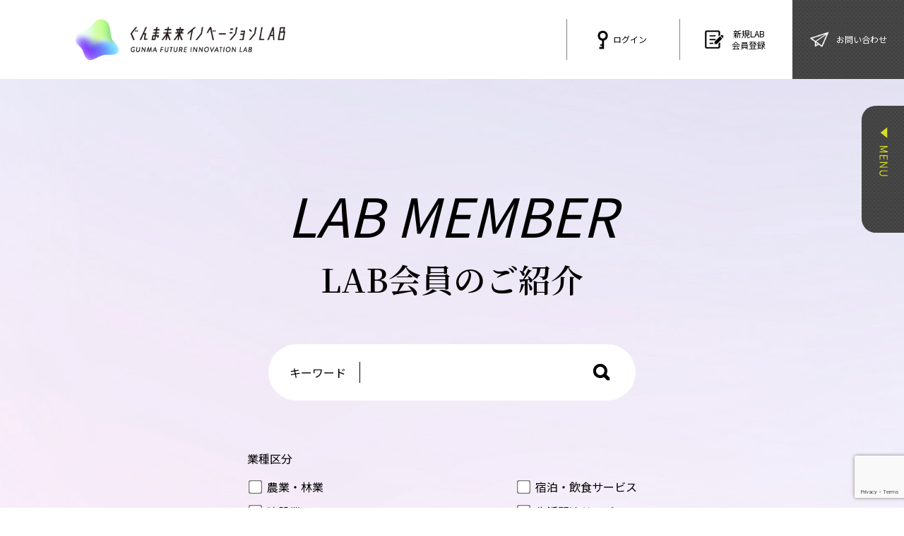

--- FILE ---
content_type: text/html; charset=UTF-8
request_url: http://mirai-innovationlab.jp/member/
body_size: 19403
content:
<!doctype html>
<html lang="ja">
<head>
<meta charset="UTF-8">
<meta name="format-detection" content="telephone=no">
<meta name="viewport" content="width=device-width, initial-scale=1, user-scalable=1">
<meta http-equiv="X-UA-Compatible" content="IE=edge,chrome=1">
<title>LAB会員 | ぐんま未来イノベーションLAB</title>
<link rel="shortcut icon" href="http://mirai-innovationlab.jp/wp/wp-content/themes/gfil/img/favicon.ico" type="image/x-icon" />
<link rel="apple-touch-icon" href="http://mirai-innovationlab.jp/wp/wp-content/themes/gfil/img/apple-touch-icon.png" />
<link rel="apple-touch-icon" sizes="57x57" href="http://mirai-innovationlab.jp/wp/wp-content/themes/gfil/img/apple-touch-icon-57x57.png" />
<link rel="apple-touch-icon" sizes="72x72" href="http://mirai-innovationlab.jp/wp/wp-content/themes/gfil/img/apple-touch-icon-72x72.png" />
<link rel="apple-touch-icon" sizes="76x76" href="http://mirai-innovationlab.jp/wp/wp-content/themes/gfil/img/apple-touch-icon-76x76.png" />
<link rel="apple-touch-icon" sizes="114x114" href="http://mirai-innovationlab.jp/wp/wp-content/themes/gfil/img/apple-touch-icon-114x114.png" />
<link rel="apple-touch-icon" sizes="120x120" href="http://mirai-innovationlab.jp/wp/wp-content/themes/gfil/img/apple-touch-icon-120x120.png" />
<link rel="apple-touch-icon" sizes="144x144" href="http://mirai-innovationlab.jp/wp/wp-content/themes/gfil/img/apple-touch-icon-144x144.png" />
<link rel="apple-touch-icon" sizes="152x152" href="http://mirai-innovationlab.jp/wp/wp-content/themes/gfil/img/apple-touch-icon-152x152.png" />
<link rel="apple-touch-icon" sizes="180x180" href="http://mirai-innovationlab.jp/wp/wp-content/themes/gfil/img/apple-touch-icon-180x180.png" />
<link href="https://fonts.googleapis.com/css?family=Noto+Sans+JP:300,400,500,600,700,900&display=swap&subset=japanese" rel="stylesheet">
<link href="https://fonts.googleapis.com/css?family=Noto+Serif+JP:400,600,700,900&display=swap&subset=japanese" rel="stylesheet">
<link href="http://mirai-innovationlab.jp/wp/wp-content/themes/gfil/css/reset.css" rel="stylesheet">
<link href="http://mirai-innovationlab.jp/wp/wp-content/themes/gfil/css/common.css?v=20250114" rel="stylesheet">
<link href="http://mirai-innovationlab.jp/wp/wp-content/themes/gfil/css/member_introduction.css?v=20230609" rel="stylesheet">

<link rel="stylesheet" href="http://mirai-innovationlab.jp/wp/wp-content/themes/gfil/css/navi.css?v=2022121402">
<link href="http://mirai-innovationlab.jp/wp/wp-content/themes/gfil/css/header_liquid.css?v=20230124" rel="stylesheet">
<script src="https://ajax.googleapis.com/ajax/libs/jquery/1.11.1/jquery.min.js"></script>
<script src="http://mirai-innovationlab.jp/wp/wp-content/themes/gfil/js/tablet.js"></script>
<script src="http://mirai-innovationlab.jp/wp/wp-content/themes/gfil/js/smoothscroll.js"></script>
<script src="http://mirai-innovationlab.jp/wp/wp-content/themes/gfil/js/header_move.js"></script>
<script src="http://mirai-innovationlab.jp/wp/wp-content/themes/gfil/js/footerFixed.js"></script>
<script src="http://mirai-innovationlab.jp/wp/wp-content/themes/gfil/js/pagetop.js"></script>
<script src="http://mirai-innovationlab.jp/wp/wp-content/themes/gfil/js/navi.js"></script>
<script src="http://mirai-innovationlab.jp/wp/wp-content/themes/gfil/js/side_menu.js?v=20241023"></script>
<meta name='robots' content='max-image-preview:large' />
<style id='wp-img-auto-sizes-contain-inline-css' type='text/css'>
img:is([sizes=auto i],[sizes^="auto," i]){contain-intrinsic-size:3000px 1500px}
/*# sourceURL=wp-img-auto-sizes-contain-inline-css */
</style>
<style id='wp-emoji-styles-inline-css' type='text/css'>

	img.wp-smiley, img.emoji {
		display: inline !important;
		border: none !important;
		box-shadow: none !important;
		height: 1em !important;
		width: 1em !important;
		margin: 0 0.07em !important;
		vertical-align: -0.1em !important;
		background: none !important;
		padding: 0 !important;
	}
/*# sourceURL=wp-emoji-styles-inline-css */
</style>
<style id='wp-block-library-inline-css' type='text/css'>
:root{--wp-block-synced-color:#7a00df;--wp-block-synced-color--rgb:122,0,223;--wp-bound-block-color:var(--wp-block-synced-color);--wp-editor-canvas-background:#ddd;--wp-admin-theme-color:#007cba;--wp-admin-theme-color--rgb:0,124,186;--wp-admin-theme-color-darker-10:#006ba1;--wp-admin-theme-color-darker-10--rgb:0,107,160.5;--wp-admin-theme-color-darker-20:#005a87;--wp-admin-theme-color-darker-20--rgb:0,90,135;--wp-admin-border-width-focus:2px}@media (min-resolution:192dpi){:root{--wp-admin-border-width-focus:1.5px}}.wp-element-button{cursor:pointer}:root .has-very-light-gray-background-color{background-color:#eee}:root .has-very-dark-gray-background-color{background-color:#313131}:root .has-very-light-gray-color{color:#eee}:root .has-very-dark-gray-color{color:#313131}:root .has-vivid-green-cyan-to-vivid-cyan-blue-gradient-background{background:linear-gradient(135deg,#00d084,#0693e3)}:root .has-purple-crush-gradient-background{background:linear-gradient(135deg,#34e2e4,#4721fb 50%,#ab1dfe)}:root .has-hazy-dawn-gradient-background{background:linear-gradient(135deg,#faaca8,#dad0ec)}:root .has-subdued-olive-gradient-background{background:linear-gradient(135deg,#fafae1,#67a671)}:root .has-atomic-cream-gradient-background{background:linear-gradient(135deg,#fdd79a,#004a59)}:root .has-nightshade-gradient-background{background:linear-gradient(135deg,#330968,#31cdcf)}:root .has-midnight-gradient-background{background:linear-gradient(135deg,#020381,#2874fc)}:root{--wp--preset--font-size--normal:16px;--wp--preset--font-size--huge:42px}.has-regular-font-size{font-size:1em}.has-larger-font-size{font-size:2.625em}.has-normal-font-size{font-size:var(--wp--preset--font-size--normal)}.has-huge-font-size{font-size:var(--wp--preset--font-size--huge)}.has-text-align-center{text-align:center}.has-text-align-left{text-align:left}.has-text-align-right{text-align:right}.has-fit-text{white-space:nowrap!important}#end-resizable-editor-section{display:none}.aligncenter{clear:both}.items-justified-left{justify-content:flex-start}.items-justified-center{justify-content:center}.items-justified-right{justify-content:flex-end}.items-justified-space-between{justify-content:space-between}.screen-reader-text{border:0;clip-path:inset(50%);height:1px;margin:-1px;overflow:hidden;padding:0;position:absolute;width:1px;word-wrap:normal!important}.screen-reader-text:focus{background-color:#ddd;clip-path:none;color:#444;display:block;font-size:1em;height:auto;left:5px;line-height:normal;padding:15px 23px 14px;text-decoration:none;top:5px;width:auto;z-index:100000}html :where(.has-border-color){border-style:solid}html :where([style*=border-top-color]){border-top-style:solid}html :where([style*=border-right-color]){border-right-style:solid}html :where([style*=border-bottom-color]){border-bottom-style:solid}html :where([style*=border-left-color]){border-left-style:solid}html :where([style*=border-width]){border-style:solid}html :where([style*=border-top-width]){border-top-style:solid}html :where([style*=border-right-width]){border-right-style:solid}html :where([style*=border-bottom-width]){border-bottom-style:solid}html :where([style*=border-left-width]){border-left-style:solid}html :where(img[class*=wp-image-]){height:auto;max-width:100%}:where(figure){margin:0 0 1em}html :where(.is-position-sticky){--wp-admin--admin-bar--position-offset:var(--wp-admin--admin-bar--height,0px)}@media screen and (max-width:600px){html :where(.is-position-sticky){--wp-admin--admin-bar--position-offset:0px}}

/*# sourceURL=wp-block-library-inline-css */
</style><style id='global-styles-inline-css' type='text/css'>
:root{--wp--preset--aspect-ratio--square: 1;--wp--preset--aspect-ratio--4-3: 4/3;--wp--preset--aspect-ratio--3-4: 3/4;--wp--preset--aspect-ratio--3-2: 3/2;--wp--preset--aspect-ratio--2-3: 2/3;--wp--preset--aspect-ratio--16-9: 16/9;--wp--preset--aspect-ratio--9-16: 9/16;--wp--preset--color--black: #000000;--wp--preset--color--cyan-bluish-gray: #abb8c3;--wp--preset--color--white: #ffffff;--wp--preset--color--pale-pink: #f78da7;--wp--preset--color--vivid-red: #cf2e2e;--wp--preset--color--luminous-vivid-orange: #ff6900;--wp--preset--color--luminous-vivid-amber: #fcb900;--wp--preset--color--light-green-cyan: #7bdcb5;--wp--preset--color--vivid-green-cyan: #00d084;--wp--preset--color--pale-cyan-blue: #8ed1fc;--wp--preset--color--vivid-cyan-blue: #0693e3;--wp--preset--color--vivid-purple: #9b51e0;--wp--preset--gradient--vivid-cyan-blue-to-vivid-purple: linear-gradient(135deg,rgb(6,147,227) 0%,rgb(155,81,224) 100%);--wp--preset--gradient--light-green-cyan-to-vivid-green-cyan: linear-gradient(135deg,rgb(122,220,180) 0%,rgb(0,208,130) 100%);--wp--preset--gradient--luminous-vivid-amber-to-luminous-vivid-orange: linear-gradient(135deg,rgb(252,185,0) 0%,rgb(255,105,0) 100%);--wp--preset--gradient--luminous-vivid-orange-to-vivid-red: linear-gradient(135deg,rgb(255,105,0) 0%,rgb(207,46,46) 100%);--wp--preset--gradient--very-light-gray-to-cyan-bluish-gray: linear-gradient(135deg,rgb(238,238,238) 0%,rgb(169,184,195) 100%);--wp--preset--gradient--cool-to-warm-spectrum: linear-gradient(135deg,rgb(74,234,220) 0%,rgb(151,120,209) 20%,rgb(207,42,186) 40%,rgb(238,44,130) 60%,rgb(251,105,98) 80%,rgb(254,248,76) 100%);--wp--preset--gradient--blush-light-purple: linear-gradient(135deg,rgb(255,206,236) 0%,rgb(152,150,240) 100%);--wp--preset--gradient--blush-bordeaux: linear-gradient(135deg,rgb(254,205,165) 0%,rgb(254,45,45) 50%,rgb(107,0,62) 100%);--wp--preset--gradient--luminous-dusk: linear-gradient(135deg,rgb(255,203,112) 0%,rgb(199,81,192) 50%,rgb(65,88,208) 100%);--wp--preset--gradient--pale-ocean: linear-gradient(135deg,rgb(255,245,203) 0%,rgb(182,227,212) 50%,rgb(51,167,181) 100%);--wp--preset--gradient--electric-grass: linear-gradient(135deg,rgb(202,248,128) 0%,rgb(113,206,126) 100%);--wp--preset--gradient--midnight: linear-gradient(135deg,rgb(2,3,129) 0%,rgb(40,116,252) 100%);--wp--preset--font-size--small: 13px;--wp--preset--font-size--medium: 20px;--wp--preset--font-size--large: 36px;--wp--preset--font-size--x-large: 42px;--wp--preset--spacing--20: 0.44rem;--wp--preset--spacing--30: 0.67rem;--wp--preset--spacing--40: 1rem;--wp--preset--spacing--50: 1.5rem;--wp--preset--spacing--60: 2.25rem;--wp--preset--spacing--70: 3.38rem;--wp--preset--spacing--80: 5.06rem;--wp--preset--shadow--natural: 6px 6px 9px rgba(0, 0, 0, 0.2);--wp--preset--shadow--deep: 12px 12px 50px rgba(0, 0, 0, 0.4);--wp--preset--shadow--sharp: 6px 6px 0px rgba(0, 0, 0, 0.2);--wp--preset--shadow--outlined: 6px 6px 0px -3px rgb(255, 255, 255), 6px 6px rgb(0, 0, 0);--wp--preset--shadow--crisp: 6px 6px 0px rgb(0, 0, 0);}:where(.is-layout-flex){gap: 0.5em;}:where(.is-layout-grid){gap: 0.5em;}body .is-layout-flex{display: flex;}.is-layout-flex{flex-wrap: wrap;align-items: center;}.is-layout-flex > :is(*, div){margin: 0;}body .is-layout-grid{display: grid;}.is-layout-grid > :is(*, div){margin: 0;}:where(.wp-block-columns.is-layout-flex){gap: 2em;}:where(.wp-block-columns.is-layout-grid){gap: 2em;}:where(.wp-block-post-template.is-layout-flex){gap: 1.25em;}:where(.wp-block-post-template.is-layout-grid){gap: 1.25em;}.has-black-color{color: var(--wp--preset--color--black) !important;}.has-cyan-bluish-gray-color{color: var(--wp--preset--color--cyan-bluish-gray) !important;}.has-white-color{color: var(--wp--preset--color--white) !important;}.has-pale-pink-color{color: var(--wp--preset--color--pale-pink) !important;}.has-vivid-red-color{color: var(--wp--preset--color--vivid-red) !important;}.has-luminous-vivid-orange-color{color: var(--wp--preset--color--luminous-vivid-orange) !important;}.has-luminous-vivid-amber-color{color: var(--wp--preset--color--luminous-vivid-amber) !important;}.has-light-green-cyan-color{color: var(--wp--preset--color--light-green-cyan) !important;}.has-vivid-green-cyan-color{color: var(--wp--preset--color--vivid-green-cyan) !important;}.has-pale-cyan-blue-color{color: var(--wp--preset--color--pale-cyan-blue) !important;}.has-vivid-cyan-blue-color{color: var(--wp--preset--color--vivid-cyan-blue) !important;}.has-vivid-purple-color{color: var(--wp--preset--color--vivid-purple) !important;}.has-black-background-color{background-color: var(--wp--preset--color--black) !important;}.has-cyan-bluish-gray-background-color{background-color: var(--wp--preset--color--cyan-bluish-gray) !important;}.has-white-background-color{background-color: var(--wp--preset--color--white) !important;}.has-pale-pink-background-color{background-color: var(--wp--preset--color--pale-pink) !important;}.has-vivid-red-background-color{background-color: var(--wp--preset--color--vivid-red) !important;}.has-luminous-vivid-orange-background-color{background-color: var(--wp--preset--color--luminous-vivid-orange) !important;}.has-luminous-vivid-amber-background-color{background-color: var(--wp--preset--color--luminous-vivid-amber) !important;}.has-light-green-cyan-background-color{background-color: var(--wp--preset--color--light-green-cyan) !important;}.has-vivid-green-cyan-background-color{background-color: var(--wp--preset--color--vivid-green-cyan) !important;}.has-pale-cyan-blue-background-color{background-color: var(--wp--preset--color--pale-cyan-blue) !important;}.has-vivid-cyan-blue-background-color{background-color: var(--wp--preset--color--vivid-cyan-blue) !important;}.has-vivid-purple-background-color{background-color: var(--wp--preset--color--vivid-purple) !important;}.has-black-border-color{border-color: var(--wp--preset--color--black) !important;}.has-cyan-bluish-gray-border-color{border-color: var(--wp--preset--color--cyan-bluish-gray) !important;}.has-white-border-color{border-color: var(--wp--preset--color--white) !important;}.has-pale-pink-border-color{border-color: var(--wp--preset--color--pale-pink) !important;}.has-vivid-red-border-color{border-color: var(--wp--preset--color--vivid-red) !important;}.has-luminous-vivid-orange-border-color{border-color: var(--wp--preset--color--luminous-vivid-orange) !important;}.has-luminous-vivid-amber-border-color{border-color: var(--wp--preset--color--luminous-vivid-amber) !important;}.has-light-green-cyan-border-color{border-color: var(--wp--preset--color--light-green-cyan) !important;}.has-vivid-green-cyan-border-color{border-color: var(--wp--preset--color--vivid-green-cyan) !important;}.has-pale-cyan-blue-border-color{border-color: var(--wp--preset--color--pale-cyan-blue) !important;}.has-vivid-cyan-blue-border-color{border-color: var(--wp--preset--color--vivid-cyan-blue) !important;}.has-vivid-purple-border-color{border-color: var(--wp--preset--color--vivid-purple) !important;}.has-vivid-cyan-blue-to-vivid-purple-gradient-background{background: var(--wp--preset--gradient--vivid-cyan-blue-to-vivid-purple) !important;}.has-light-green-cyan-to-vivid-green-cyan-gradient-background{background: var(--wp--preset--gradient--light-green-cyan-to-vivid-green-cyan) !important;}.has-luminous-vivid-amber-to-luminous-vivid-orange-gradient-background{background: var(--wp--preset--gradient--luminous-vivid-amber-to-luminous-vivid-orange) !important;}.has-luminous-vivid-orange-to-vivid-red-gradient-background{background: var(--wp--preset--gradient--luminous-vivid-orange-to-vivid-red) !important;}.has-very-light-gray-to-cyan-bluish-gray-gradient-background{background: var(--wp--preset--gradient--very-light-gray-to-cyan-bluish-gray) !important;}.has-cool-to-warm-spectrum-gradient-background{background: var(--wp--preset--gradient--cool-to-warm-spectrum) !important;}.has-blush-light-purple-gradient-background{background: var(--wp--preset--gradient--blush-light-purple) !important;}.has-blush-bordeaux-gradient-background{background: var(--wp--preset--gradient--blush-bordeaux) !important;}.has-luminous-dusk-gradient-background{background: var(--wp--preset--gradient--luminous-dusk) !important;}.has-pale-ocean-gradient-background{background: var(--wp--preset--gradient--pale-ocean) !important;}.has-electric-grass-gradient-background{background: var(--wp--preset--gradient--electric-grass) !important;}.has-midnight-gradient-background{background: var(--wp--preset--gradient--midnight) !important;}.has-small-font-size{font-size: var(--wp--preset--font-size--small) !important;}.has-medium-font-size{font-size: var(--wp--preset--font-size--medium) !important;}.has-large-font-size{font-size: var(--wp--preset--font-size--large) !important;}.has-x-large-font-size{font-size: var(--wp--preset--font-size--x-large) !important;}
/*# sourceURL=global-styles-inline-css */
</style>

<style id='classic-theme-styles-inline-css' type='text/css'>
/*! This file is auto-generated */
.wp-block-button__link{color:#fff;background-color:#32373c;border-radius:9999px;box-shadow:none;text-decoration:none;padding:calc(.667em + 2px) calc(1.333em + 2px);font-size:1.125em}.wp-block-file__button{background:#32373c;color:#fff;text-decoration:none}
/*# sourceURL=/wp-includes/css/classic-themes.min.css */
</style>
<link rel='stylesheet' id='wp-pagenavi-css' href='http://mirai-innovationlab.jp/wp/wp-content/plugins/wp-pagenavi/pagenavi-css.css?ver=2.70' type='text/css' media='all' />
<link rel='stylesheet' id='wp-members-css' href='http://mirai-innovationlab.jp/wp/wp-content/plugins/wp-members/assets/css/forms/generic-no-float.min.css?ver=3.5.2' type='text/css' media='all' />
<link rel="https://api.w.org/" href="https://mirai-innovationlab.jp/wp-json/" /><link rel="EditURI" type="application/rsd+xml" title="RSD" href="https://mirai-innovationlab.jp/wp/xmlrpc.php?rsd" />
<!-- Google Tag Manager -->
<script>(function(w,d,s,l,i){w[l]=w[l]||[];w[l].push({'gtm.start':
new Date().getTime(),event:'gtm.js'});var f=d.getElementsByTagName(s)[0],
j=d.createElement(s),dl=l!='dataLayer'?'&l='+l:'';j.async=true;j.src=
'https://www.googletagmanager.com/gtm.js?id='+i+dl;f.parentNode.insertBefore(j,f);
})(window,document,'script','dataLayer','GTM-N9PGNN7');</script>
<!-- End Google Tag Manager -->
<!-- Google Tag Manager -->
<script>(function(w,d,s,l,i){w[l]=w[l]||[];w[l].push({'gtm.start':
new Date().getTime(),event:'gtm.js'});var f=d.getElementsByTagName(s)[0],
j=d.createElement(s),dl=l!='dataLayer'?'&l='+l:'';j.async=true;j.src=
'https://www.googletagmanager.com/gtm.js?id='+i+dl;f.parentNode.insertBefore(j,f);
})(window,document,'script','dataLayer','GTM-MXZDDV9J');</script>
<!-- End Google Tag Manager -->
</head>

<body>
<!-- Google Tag Manager (noscript) -->
<noscript><iframe src="https://www.googletagmanager.com/ns.html?id=GTM-N9PGNN7"
height="0" width="0" style="display:none;visibility:hidden"></iframe></noscript>
<!-- End Google Tag Manager (noscript) -->
<!-- Google Tag Manager (noscript) -->
<noscript><iframe src="https://www.googletagmanager.com/ns.html?id=GTM-MXZDDV9J"
height="0" width="0" style="display:none;visibility:hidden"></iframe></noscript>
<!-- End Google Tag Manager (noscript) -->
<a id="top" name="top"></a>
<div id="container">

<!-- パソコン用右から出るメニュー -->
<div class="pc_side_menu sp_none">
	<div class="inner">
		<p class="arrow_menu"><a href="javascript:void(0);" id="menu_switch">&nbsp;</a></p>
		<p class="bt_close"><a href="javascript:void(0);" id="close_menu"><img src="http://mirai-innovationlab.jp/wp/wp-content/themes/gfil/img/common/pc_menu_close.png" alt="×"/></a></p>
		<div class="menu_content">
			<ul>
				<li><a href="https://mirai-innovationlab.jp/about/">ぐんま未来イノベーションLABとは</a></li>
				<li><a href="https://mirai-innovationlab.jp/member/">LAB会員紹介</a></li>
				<li><a href="https://mirai-innovationlab.jp/seminar/">セミナー・イベント</a></li>
				<li><a href="https://mirai-innovationlab.jp/field/">実証フィールド</a></li>
				<li><a href="https://mirai-innovationlab.jp/project/">プロジェクト</a></li>
				<li><a href="https://mirai-innovationlab.jp/pickup/">ピックアップ課題</a></li>
				<li><a href="https://mirai-innovationlab.jp/news/">ニュース</a></li>
			</ul>
			<p class="bt_coordinator"><a href="https://mirai-innovationlab.jp/consultation/"><img src="http://mirai-innovationlab.jp/wp/wp-content/themes/gfil/img/common/bt_coordinator_pc.png" alt="コーディネーターが対応します かんたん相談"/></a></p>
		</div>
	<!-- / .inner --></div>
<!-- / .pc_side_menu --></div>
<!-- /パソコン用右から出るメニュー -->

	<!-- ヘッダー -->
	<header>
		<div id="headarea">
			<p class="logo">
				<a href="https://mirai-innovationlab.jp/">
					<picture>
						<source srcset="http://mirai-innovationlab.jp/wp/wp-content/themes/gfil/img/common/img_logo_pc.png" media="(min-width: 640px)"/>
						<source srcset="http://mirai-innovationlab.jp/wp/wp-content/themes/gfil/img/common/img_logo_sp.png" media="(max-width: 639px)"/>
						<img src="http://mirai-innovationlab.jp/wp/wp-content/themes/gfil/img/common/img_logo_pc.png" alt="ぐんま未来イノベーションLAB"/>
					</picture>
				</a>
			</p>
			<div class="top_menu">
				<ul class="clearfix">
					<li class="bt_login"><a href="https://mirai-innovationlab.jp/login/"><span><span>ログイン</span></span></a></li>
					<li class="bt_registry"><a href="https://mirai-innovationlab.jp/register/"><span><span>新規LAB<br />会員登録</span></span></a></li>
					<li class="bt_contact"><a href="https://mirai-innovationlab.jp/contact/"><span><span>お問い合わせ</span></span></a></li>
				</ul>
			<!-- / .top_menu --></div>
		<!-- / #headarea --></div>
	</header>
	<!-- /ヘッダー -->
array(0) {
}
	<div id="member_introduction">
		<!-- LAB会員のご紹介 -->
		<section>
			<div class="member_introduction_heading">
				<h2 class="ttl_page">
					<span class="piece1">LAB MEMBER</span>
					<span class="piece2 font_notoserif">LAB会員のご紹介</span>
				</h2>
				<form method="get" id="search_form" action="https://mirai-innovationlab.jp/member/#member_list">
					<div class="input_box">
						<p>キーワード</p>
						<p><input type="text" id="search_word" name="s" value="" /></p>
						<p><img src="http://mirai-innovationlab.jp/wp/wp-content/themes/gfil/img/member_introduction/icon_glass.png" alt=""/></p>
					<!-- / .input_box --></div>
					<div class="gyousyu_list">
						<p>業種区分</p>
						<div class="clearfix">
							<div class="box_a">
               
								<ul>
									<li><label><input type="checkbox" name="industry[]" value="農業・林業"  />農業・林業</label></li>
									<li><label><input type="checkbox" name="industry[]" value="建設業"  />建設業</label></li>
									<li><label><input type="checkbox" name="industry[]" value="製造業"  />製造業</label></li>
									<li><label><input type="checkbox" name="industry[]" value="電気・ガス・熱供給・水道"  />電気・ガス・熱供給・水道</label></li>
									<li><label><input type="checkbox" name="industry[]" value="情報通信・ＩＴソリューション"  />情報通信・ＩＴソリューション</label></li>
									<li><label><input type="checkbox" name="industry[]" value="交通・物流"  />交通・物流</label></li>
									<li><label><input type="checkbox" name="industry[]" value="卸売・小売"  />卸売・小売</label></li>
									<li><label><input type="checkbox" name="industry[]" value="金融・保険"  />金融・保険</label></li>
									<li><label><input type="checkbox" name="industry[]" value="メディア"  />メディア</label></li>
									<li><label><input type="checkbox" name="industry[]" value="不動産・物品賃貸"  />不動産・物品賃貸</label></li>
									
                  <li><label><input type="checkbox" name="industry[]" value="システムインテグレータ"  />システムインテグレータ</label></li>
                  <li><label><input type="checkbox" name="industry[]" value="医工連携を推進するコンサルタント"  />医工連携を推進するコンサルタント</label></li>
                  
                  <li><label><input type="checkbox" name="industry[]" value="その他"  />その他</label></li>
                  
								</ul>
							<!-- / .box_a --></div>
							<div class="box_b">
								<ul>
									<li><label><input type="checkbox" name="industry[]" value="宿泊・飲食サービス"  />宿泊・飲食サービス</label></li>
									<li><label><input type="checkbox" name="industry[]" value="生活関連サービス"  />生活関連サービス</label></li>
									<li><label><input type="checkbox" name="industry[]" value="教育・学習支援"  />教育・学習支援</label></li>
									<li><label><input type="checkbox" name="industry[]" value="医療・福祉"  />医療・福祉</label></li>
									<li><label><input type="checkbox" name="industry[]" value="複合サービス"  />複合サービス</label></li>
									<li><label><input type="checkbox" name="industry[]" value="大学"  />大学</label></li>
									<li><label><input type="checkbox" name="industry[]" value="各種学校"  />各種学校</label></li>
									<li><label><input type="checkbox" name="industry[]" value="産業支援機関"  />産業支援機関</label></li>
									<li><label><input type="checkbox" name="industry[]" value="各種団体"  />各種団体</label></li>
									<li><label><input type="checkbox" name="industry[]" value="官公庁"  />官公庁</label></li>
									<li><label><input type="checkbox" name="industry[]" value="学術研究"  />学術研究</label></li>
                  
                  <li><label><input type="checkbox" name="industry[]" value="設計業"  />設計業</label></li>
                  
								</ul>
							<!-- / .box_b --></div>
						</div>
					<!-- / .gyousyu_list --></div>
					<p class="bt_shiborikomi"><a href="javascript:search_form.submit();">絞り込み検索</a></p>
					<p class="bt_link"><a href="javascript:void(0);">設定をクリア</a></p>
				</form>
			<!-- / .member_introduction_heading --></div>
			<a id="member_list" name="member_list"></a>
			<div class="result">
				<h3 class="ttl_result">検索結果</h3>
				<div class="keyword">
					<p class="heading"></p>
					<p class="sort">

					</p>
					<p class="hit">1-12件/全132件</p>
				<!-- / .keyword --></div>
				<div class="office_list">
					<dl>
						<dt class="bt_toggle">株式会社APOSTRO</dt>
						<dd>
							<ul class="place">
								<li>■オフィシャルサイト：<a href="https://apostro.co.jp/" target="_self">https://apostro.co.jp/</a></li>
								<li>■所在地：東京都文京区大塚3-20-1 紅屋茗荷谷ビル6F</li>
							</ul>
							<div class="inner">
								<div class="detail_a">
									<p class="photo" style="background-image:url(https://mirai-innovationlab.jp/wp/wp-content/uploads/2025/11/af393f8ab8de9114fc54b7f0665cbd7e.jpg);"></p>
									<div class="box">
										<p class="subheading">保有技術・リソース<span>RESOURCE</span></p>
										<p class="note">
											自社一貫体制でのハードウェア設計・ソフトウェア開発・クラウド連携運用を行い、医療機関の現場課題に即した製品開発が可能です。電子カルテ・レセコン・予約システムとのAPI連携技術をはじめ、遠隔保守やデータ連携を支えるサーバ基盤など、医療DXを支える開発リソースを保有しています。また、全国導入支援のネットワークと運用ノウハウを活かし、地域医療のデジタル化や持続可能な運営体制構築を支援しています。										</p>
									<!-- / .box --></div>
									<div class="box">
										<p class="subheading">課題・ニーズ<span>PROBLEM / NEEDS</span></p>
										<p class="note">
											群馬県ををはじめとした地域医療の現場では、人材不足や業務分断など、地域による医療格差が課題となっています。<br />
APOSTROは、「ぐんま未来イノベーションLAB」の理念に共感し、群馬県内の医療機関・自治体・企業との連携を通じて、地域医療のデジタル化と持続可能な運営モデルの構築を目指します。<br />
群馬県内では前橋エリアを中心に、地域医療のデジタル化を支える取り組みを進めており、脱炭素化や省エネ運用を意識した機器開発・遠隔サポート体制の強化を通じて、地域社会と共に医療DXの新たな価値を創出していきたいと考えています。<br />
										</p>
									<!-- / .box --></div>
								<!-- / .detail_a --></div>
								<div class="detail_b">
									<table border="0" cellspacing="0" cellpadding="0">
										<tbody>
											<tr>
												<th scope="row">業種</th>
												<td>
製造業/情報通信・ＩＴソリューション												</td>
											</tr>
											<tr>
												<th scope="row">事業内容</th>
												<td>
													<ul>
														<li>□医療業務改善事業</li>
														<li>□医療機関運営事業（株式会社POLYVALENT）</li>
														<li>□医療ITサポート事業</li>
													</ul>
												</td>
											</tr>
											<tr>
												<th scope="row">会社紹介</th>
												<td>
													<p class="memo">
														APOSTROは、自動受付・呼出表示・予約取得・処方箋連携などに対応した多用途セルフ端末「Clinic KIOSK」シリーズを通じ、医療機関の業務効率化を支援しています。累計出荷台数は3,400台を超え、業界トップクラスのシェアです。多様な外部サービスを柔軟につなぐiPaaS型基盤「APOSTRO Connecting Hub」により、分断されていた業務フローを統合し現場全体の最適化を実現します。													</p>
												</td>
											</tr>
										</tbody>
									</table>
								<!-- / .detail_b --></div>
							<!-- / .inner --></div>
						</dd>
					</dl>
					<dl>
						<dt class="bt_toggle">株式会社answer</dt>
						<dd>
							<ul class="place">
								<li>■オフィシャルサイト：<a href="https://answer-cleaning.net/" target="_self">https://answer-cleaning.net/</a></li>
								<li>■所在地：埼玉県さいたま市見沼区蓮沼720</li>
							</ul>
							<div class="inner">
								<div class="detail_a">
									<p class="photo" style="background-image:url(https://mirai-innovationlab.jp/wp/wp-content/uploads/2025/11/photo-apple-touch-icon.png);"></p>
									<div class="box">
										<p class="subheading">保有技術・リソース<span>RESOURCE</span></p>
										<p class="note">
											高所や狭所にも対応可能な専門清掃技術を有し、エアコン内部洗浄や水回りの分解洗浄など、確かな施工技術で対応しています。<br />
また、省エネ・環境配慮型の洗剤や機材を活用し、環境負荷を抑えた清掃を実現。<br />
地域ネットワークを活かし、柔軟で迅速な対応体制を整えています。										</p>
									<!-- / .box --></div>
								<!-- / .detail_a --></div>
								<div class="detail_b">
									<table border="0" cellspacing="0" cellpadding="0">
										<tbody>
											<tr>
												<th scope="row">業種</th>
												<td>
生活関連サービス												</td>
											</tr>
											<tr>
												<th scope="row">事業内容</th>
												<td>
													<ul>
														<li>□エアコン・ハウスクリーニング</li>
													</ul>
												</td>
											</tr>
											<tr>
												<th scope="row">会社紹介</th>
												<td>
													<p class="memo">
														当社は、埼玉県を中心にエアコンクリーニングやハウスクリーニングを行う清掃事業者です。<br />
ご家庭や事業所の衛生環境を整えることで、快適で安心できる暮らしづくりを支えています。<br />
環境負荷の少ない洗剤を使用し、水や電力の使用量削減を意識した省エネ清掃を実践。<br />
また、車両のエコドライブや移動ルートの最適化により、CO₂排出量の削減にも努めています。<br />
地域とのつながりを大切にし、清掃活動や環境啓発などにも積極的に参加。<br />
今後は、清掃業を通じて環境保全・健康促進・地域貢献の輪を広げ、持続可能な社会の実現に向けて歩み続けてまいります。													</p>
												</td>
											</tr>
										</tbody>
									</table>
								<!-- / .detail_b --></div>
							<!-- / .inner --></div>
						</dd>
					</dl>
					<dl>
						<dt class="bt_toggle">soseki合同会社</dt>
						<dd>
							<ul class="place">
								<li>■オフィシャルサイト：<a href="https://soseki.biz/" target="_self">https://soseki.biz/</a></li>
								<li>■所在地：〒1070061 東京都港区北青山１丁目３番１号アールキューブ青山３階</li>
							</ul>
							<div class="inner">
								<div class="detail_a">
									<p class="photo" style="background-image:url(https://mirai-innovationlab.jp/wp/wp-content/uploads/2025/11/photo-soseki_CI_data_RGB_soseki_primary_vertical-1.png);"></p>
									<div class="box">
										<p class="subheading">保有技術・リソース<span>RESOURCE</span></p>
										<p class="note">
											・伴走型の実務支援：提案や制度紹介にとどまらず実際に現場へ入り、実務レベルで一緒に成果を出すことができます。<br />
・多領域にまたがる専門性：複数の社会的テーマを扱えることに加え、デジタル領域や新規事業立ち上げ、コミュニティ運営などの業務経験等を組み合わせたご支援が可能です。<br />
・その他：デジタル化支援やカスタマーサポート、eコマースといった業務軸での立ち上げ、推進もご支援可能です。										</p>
									<!-- / .box --></div>
								<!-- / .detail_a --></div>
								<div class="detail_b">
									<table border="0" cellspacing="0" cellpadding="0">
										<tbody>
											<tr>
												<th scope="row">業種</th>
												<td>
複合サービス/情報通信・ＩＴソリューション												</td>
											</tr>
											<tr>
												<th scope="row">事業内容</th>
												<td>
													<ul>
														<li>□社会課題解決に関する事業・サービスの推進、社会実装支援</li>
														<li>□社会課題解決に関するコミュニティの開発、運営支援</li>
													</ul>
												</td>
											</tr>
											<tr>
												<th scope="row">会社紹介</th>
												<td>
													<p class="memo">
														弊社は「To be soseki of society」をミッションに、社会課題の解決につながる事業やサービスを行っている民間事業者および行政の皆様に対して、事業立ち上げや社会実装を推進するための伴走支援サービスをご提供しています。<br />
主な事業は以下の通りです。<br />
<br />
・社会イノベーション事業創生：事業者や行政の皆様と共創しながら、社会課題解決に関する事業やサービスの推進・実装を支援します。<br />
・コミュニティ開発・運営支援：共創による事業創生に必要なコミュニティの立ち上げ、運営を支援します。<br />
・アウェアネス支援：セッション企画や実施等を通じて対象とする社会課題や事業、サービスの認知向上を支援します。<br />
<br />
社会課題解決を目指す事業を進めているもしくは検討しているもののリソースが足らない、どのように進めていけば良いのか悩んでいるスタートアップや地域企業、大手企業の関連部門の皆様のお力になれれば幸いです。													</p>
												</td>
											</tr>
										</tbody>
									</table>
								<!-- / .detail_b --></div>
							<!-- / .inner --></div>
						</dd>
					</dl>
					<dl>
						<dt class="bt_toggle">株式会社プロペディア</dt>
						<dd>
							<ul class="place">
								<li>■オフィシャルサイト：<a href="https://propedia.co.jp/" target="_self">https://propedia.co.jp/</a></li>
								<li>■所在地：東京都渋谷区道玄坂1丁目10番8号　渋谷道玄坂東急ビル2F−C</li>
							</ul>
							<div class="inner">
								<div class="detail_a">
									<p class="photo" style="background-image:url(https://mirai-innovationlab.jp/wp/wp-content/uploads/2025/10/c192ea4f52dce5d3e056f55d40c9e3cd.jpg);"></p>
									<div class="box">
										<p class="subheading">保有技術・リソース<span>RESOURCE</span></p>
										<p class="note">
											デジタル広告運用、マーケティング分析、Web/モバイルメディア運営、ユーザー行動データ解析、そしてチーム内での創造力を活かす組織運営ノウハウ										</p>
									<!-- / .box --></div>
								<!-- / .detail_a --></div>
								<div class="detail_b">
									<table border="0" cellspacing="0" cellpadding="0">
										<tbody>
											<tr>
												<th scope="row">業種</th>
												<td>
情報通信・ＩＴソリューション												</td>
											</tr>
											<tr>
												<th scope="row">事業内容</th>
												<td>
													<ul>
														<li>□インターネット広告代理店業、広告メディア企画・作成</li>
													</ul>
												</td>
											</tr>
											<tr>
												<th scope="row">会社紹介</th>
												<td>
													<p class="memo">
														株式会社プロペディアは、Webメディアの企画・運営を行っております。<br />
ユーザー様の悩み解決の一助を担えるよう、常に質の高いWebメディア運営を行ってまいります。													</p>
												</td>
											</tr>
										</tbody>
									</table>
								<!-- / .detail_b --></div>
							<!-- / .inner --></div>
						</dd>
					</dl>
					<dl>
						<dt class="bt_toggle">株式会社ETERNAL BEAUTY GLOBAL</dt>
						<dd>
							<ul class="place">
								<li>■オフィシャルサイト：<a href="https://www.e-eternal-global.com/" target="_self">https://www.e-eternal-global.com/</a></li>
								<li>■所在地：東京都渋谷区渋谷3-17-2 清澤ビル8F</li>
							</ul>
							<div class="inner">
								<div class="detail_a">
									<p class="photo" style="background-image:url(https://mirai-innovationlab.jp/wp/wp-content/uploads/2025/09/bcd4076c68214d98131735b0c3bdbb52.jpg);"></p>
									<div class="box">
										<p class="subheading">保有技術・リソース<span>RESOURCE</span></p>
										<p class="note">
											美容業界経験を活かし、各種研修の運営・経営コンサルティングを展開しております。具体的には、美容機器や美容液の効果的な活用方法に関する研修、サロンスタッフのスキルアップを目的とした教育プログラム、さらにサロン経営の効率化や顧客満足度向上に向けたコンサルティング支援を行っています。										</p>
									<!-- / .box --></div>
									<div class="box">
										<p class="subheading">課題・ニーズ<span>PROBLEM / NEEDS</span></p>
										<p class="note">
											多くの群馬県内のエステサロンやクリニックとの連携を深めることで、地域に根ざした美容業界の発展やサロン経営の持続可能性向上に貢献したいと考えております。										</p>
									<!-- / .box --></div>
								<!-- / .detail_a --></div>
								<div class="detail_b">
									<table border="0" cellspacing="0" cellpadding="0">
										<tbody>
											<tr>
												<th scope="row">業種</th>
												<td>
製造業												</td>
											</tr>
											<tr>
												<th scope="row">事業内容</th>
												<td>
													<ul>
														<li>□主にエクソソームとヒト幹細胞培養液を使用した化粧品の製造、卸売、小売</li>
														<li>□最新美容機器（エレクトロポレーション・ハイフetc.）の卸売、小売</li>
														<li>□美容サロンの運営</li>
														<li>□美容スクールの運営</li>
														<li>□美容に関する人材育成及び各種教室運営、経営コンサルティング</li>
													</ul>
												</td>
											</tr>
											<tr>
												<th scope="row">会社紹介</th>
												<td>
													<p class="memo">
														株式会社ETERNAL BEAUTY GLOBALは、長年の研究と実績に基づき、美容と健康に関する最先端の製品とサービスを提供することを使命としています。エクソソームや幹細胞培養液を活用した化粧品、高度な美容機器など、確かな効果を実感できる商品をより多くの方々にお求めやすい価格でお届けすることで、美容業界に新たな価値を創造します。<br />
当社は、クリニックやエステサロン様の多様なニーズに応えながら、&quot;美を創造する革新企業&quot;として、環境保護や社会課題の解決にも積極的に取り組みます。地球環境に配慮した製品開発を推進するとともに、持続可能な未来を築くことで、美容業界の発展と地域社会の繁栄に貢献してまいります。													</p>
												</td>
											</tr>
										</tbody>
									</table>
								<!-- / .detail_b --></div>
							<!-- / .inner --></div>
						</dd>
					</dl>
					<dl>
						<dt class="bt_toggle">株式会社Ollo</dt>
						<dd>
							<ul class="place">
								<li>■オフィシャルサイト：<a href="https://ollo.jp/" target="_self">https://ollo.jp/</a></li>
								<li>■所在地：文京区</li>
							</ul>
							<div class="inner">
								<div class="detail_a">
									<p class="photo" style="background-image:url(https://mirai-innovationlab.jp/wp/wp-content/uploads/2025/09/photo-image.png);"></p>
									<div class="box">
										<p class="subheading">保有技術・リソース<span>RESOURCE</span></p>
										<p class="note">
											◾️独自の作業分析アルゴリズム<br />
◾️作業分析AIソフトウェア<br />
◾️ウェアラブルカメラ および デモ機										</p>
									<!-- / .box --></div>
									<div class="box">
										<p class="subheading">課題・ニーズ<span>PROBLEM / NEEDS</span></p>
										<p class="note">
											① 新規アプリケーションの実証においては、自社での検証環境に限界があるため、実際の製造現場を有するメーカー様と協力し、現場改善における これまでにない価値創造に取り組んでいきたいと考えています。<br />
<br />
② 当社はソフトウェアサービスを主軸とするため、ハードウェア供給には限界があります。そのため、IPカメラやウェアラブルカメラを取り扱うメーカー・代理店様とのビジネス連携を進め、より幅広い現場への適用を実現したいと考えています。										</p>
									<!-- / .box --></div>
								<!-- / .detail_a --></div>
								<div class="detail_b">
									<table border="0" cellspacing="0" cellpadding="0">
										<tbody>
											<tr>
												<th scope="row">業種</th>
												<td>
情報通信・ＩＴソリューション/製造業												</td>
											</tr>
											<tr>
												<th scope="row">事業内容</th>
												<td>
													<ul>
														<li>□作業分析AIソフトウェアの開発・提供</li>
													</ul>
												</td>
											</tr>
											<tr>
												<th scope="row">会社紹介</th>
												<td>
													<p class="memo">
														Ollo（オロ）は、2019年2月に東京大学 松尾研究室 のメンバーを中心に設立された、製造業向けのAIスタートアップです。「ものづくりの仕事を、ワクワクで溢れさせる」というコーポレートミッションのもと、製造現場向け作業分析AIソフトウェア「Ollo Factory」を開発・提供しています。<br />
<br />
AIを活用した作業分析を通じて、従来は属人化していた改善・教育業務を、誰でも実行可能な再現性のあるプロセスへと変革することを目指しています。<br />
<br />
住友電装やマレリ、国内完成車メーカーなどで実績があり、習熟時間短縮やコスト削減効果を実証済み。													</p>
												</td>
											</tr>
										</tbody>
									</table>
								<!-- / .detail_b --></div>
							<!-- / .inner --></div>
						</dd>
					</dl>
					<dl>
						<dt class="bt_toggle">株式会社ライスレジン</dt>
						<dd>
							<ul class="place">
								<li>■オフィシャルサイト：<a href="https://www.riceresin.co.jp/product/" target="_self">https://www.riceresin.co.jp/product/</a></li>
								<li>■所在地：福島県双葉郡浪江町大宇棚塩字北金ヶ森1－1</li>
							</ul>
							<div class="inner">
								<div class="detail_a">
									<p class="photo" style="background-image:url(https://mirai-innovationlab.jp/wp/wp-content/uploads/2025/08/photo-riceresin_inc_logo_vertical.jpg);"></p>
									<div class="box">
										<p class="subheading">保有技術・リソース<span>RESOURCE</span></p>
										<p class="note">
											廃棄米を使用したバイオマスプラスチック製造技術										</p>
									<!-- / .box --></div>
								<!-- / .detail_a --></div>
								<div class="detail_b">
									<table border="0" cellspacing="0" cellpadding="0">
										<tbody>
											<tr>
												<th scope="row">業種</th>
												<td>
農業・林業/その他												</td>
											</tr>
											<tr>
												<th scope="row">事業内容</th>
												<td>
													<ul>
														<li>□廃棄米を使用したライスレジン(バイオマスプラスチック)の製造</li>
														<li>□ライスレジンを使用した製品開発</li>
													</ul>
												</td>
											</tr>
											<tr>
												<th scope="row">会社紹介</th>
												<td>
													<p class="memo">
														当社は「ライスレジン」と呼ばれる“食べられなくなったお米”をバイオマスプ<br />
ラスチックとしてアップサイクルした環境素材の原材料を製造しております。<br />
その上で現在後継者不足で減少傾向にあるお米農家さんに対し、お米の<br />
需要を増やし、日本の農業支援も一環として取り組んでおります。具体的な<br />
事業事例では、アメニティーグッズ、ノベルティ製品、レジ袋、自治体指定ゴ<br />
ミ袋をライスレジンで製造し販売しております。<br />
弊社は日本発の環境系素材を広め、各地域の環境問題に取り組んでいきたいと思っております。													</p>
												</td>
											</tr>
										</tbody>
									</table>
								<!-- / .detail_b --></div>
							<!-- / .inner --></div>
						</dd>
					</dl>
					<dl>
						<dt class="bt_toggle">Monkeyjoy Tokyo</dt>
						<dd>
							<ul class="place">
								<li>■オフィシャルサイト：<a href="https://mjt-jewelry.com/remake/index.html" target="_self">https://mjt-jewelry.com/remake/index.html</a></li>
								<li>■所在地：東京都墨田区石原２−８−１６−４０５</li>
							</ul>
							<div class="inner">
								<div class="detail_a">
									<p class="photo" style="background-image:url(https://mirai-innovationlab.jp/wp/wp-content/uploads/2025/07/photo-301966349_459627459515869_3909699720494817334_n.jpg);"></p>
									<div class="box">
										<p class="subheading">保有技術・リソース<span>RESOURCE</span></p>
										<p class="note">
											 										</p>
									<!-- / .box --></div>
									<div class="box">
										<p class="subheading">課題・ニーズ<span>PROBLEM / NEEDS</span></p>
										<p class="note">
											貴金属加工技術（K18／プラチナなど）<br />
<br />
リング・ネックレス・ピアス等の製造、サイズ直し、石留め、ロー付け対応<br />
<br />
ジュエリーリフォーム技術<br />
<br />
顧客の既存品をデザイン変更・再構成（例：立爪リング→普段使いデザインなど）<br />
<br />
CAD／ワックス造形による製作<br />
<br />
オーダーメイド製作対応。デザイン画から立体試作まで一貫対応可能<br />
<br />
顧客対応力（対面＋SNS）<br />
<br />
店舗での対面接客に加え、Instagram等を活用したデザイン提案や事例紹介<br />
<br />
小ロット対応・一点もの制作<br />
<br />
手作業による柔軟な生産体制、個別カスタムオーダーへの対応実績										</p>
									<!-- / .box --></div>
								<!-- / .detail_a --></div>
								<div class="detail_b">
									<table border="0" cellspacing="0" cellpadding="0">
										<tbody>
											<tr>
												<th scope="row">業種</th>
												<td>
製造業												</td>
											</tr>
											<tr>
												<th scope="row">事業内容</th>
												<td>
													<ul>
														<li>□ジュエリー製造</li>
														<li>□ジュエリーリペア</li>
													</ul>
												</td>
											</tr>
											<tr>
												<th scope="row">会社紹介</th>
												<td>
													<p class="memo">
														ジュエリー製造や修理などを行っています。													</p>
												</td>
											</tr>
										</tbody>
									</table>
								<!-- / .detail_b --></div>
							<!-- / .inner --></div>
						</dd>
					</dl>
					<dl>
						<dt class="bt_toggle">株式会社まいぺんらい</dt>
						<dd>
							<ul class="place">
								<li>■オフィシャルサイト：<a href="https://maipenrai-inc.co.jp/" target="_self">https://maipenrai-inc.co.jp/</a></li>
								<li>■所在地：福岡県福岡市中央区桜坂1丁目14番18号ESハウス7</li>
							</ul>
							<div class="inner">
								<div class="detail_a">
									<p class="photo" style="background-image:url(https://mirai-innovationlab.jp/wp/wp-content/uploads/2025/07/9ff19fac7ff5e7b3926677b9d6ccfe14.png);"></p>
									<div class="box">
										<p class="subheading">保有技術・リソース<span>RESOURCE</span></p>
										<p class="note">
											・WordPressでの新規／リニューアル構築、テーマ・プラグインの柔軟カスタマイズ<br />
・GA4／Search Console／を用いたアクセス解析とダッシュボード可視化<br />
・競合・キーワード調査を起点にしたSEO設計と高速PDCA運用フロー<br />
・漫画を含む多ジャンルに対応できる社内外ライターネットワーク<br />
・公開後も PV／CV を自動モニタリングするレポートテンプレート<br />
・代表直轄のプロジェクト管理で小回りの利くサポート体制										</p>
									<!-- / .box --></div>
									<div class="box">
										<p class="subheading">課題・ニーズ<span>PROBLEM / NEEDS</span></p>
										<p class="note">
											・対応業種の急増に伴い、専門分野ごとのライター／ディレクターをさらに拡充したい<br />
・GA4やAIライティング等の新技術導入に伴うライセンス・教育コストが増大<br />
・フルリモートチーム拡大に伴い、労務管理とナレッジ共有の仕組みを強化したい										</p>
									<!-- / .box --></div>
								<!-- / .detail_a --></div>
								<div class="detail_b">
									<table border="0" cellspacing="0" cellpadding="0">
										<tbody>
											<tr>
												<th scope="row">業種</th>
												<td>
情報通信・ＩＴソリューション												</td>
											</tr>
											<tr>
												<th scope="row">事業内容</th>
												<td>
													<ul>
														<li>□ホームページ制作事業</li>
														<li>□webメディア運用</li>
													</ul>
												</td>
											</tr>
											<tr>
												<th scope="row">会社紹介</th>
												<td>
													<p class="memo">
														株式会社まいぺんらいは、代表の本田雅三を中心に、Webマーケティングでネット販売の集客課題を解決する企業です。WordPressによるサイト新規構築・リニューアルから、解析ツールを用いた改善提案、SNS・ブログ運用、SEOに特化した記事制作代行までをワンストップで提供。公開後もPVとCVを継続的にモニタリングし、施策を高速PDCAで最適化。専門用語をかみ砕いた丁寧なレポートと柔軟な運用体制で伴走し、クライアントのビジネス成長をトータルに支援します。													</p>
												</td>
											</tr>
										</tbody>
									</table>
								<!-- / .detail_b --></div>
							<!-- / .inner --></div>
						</dd>
					</dl>
					<dl>
						<dt class="bt_toggle">株式会社ココパルク</dt>
						<dd>
							<ul class="place">
								<li>■オフィシャルサイト：<a href="https://www.cocoparc.jp/" target="_self">https://www.cocoparc.jp/</a></li>
								<li>■所在地：群馬県高崎市東町５番地</li>
							</ul>
							<div class="inner">
								<div class="detail_a">
									<p class="photo" style="background-image:url(https://mirai-innovationlab.jp/wp/wp-content/uploads/2025/07/c29b4b7b652b1003f8f560bf8d179435.jpg);"></p>
									<div class="box">
										<p class="subheading">保有技術・リソース<span>RESOURCE</span></p>
										<p class="note">
											駐車場の入出庫時に当社導入機器の独自のカメラ画像処理アルゴリズムにより、昼夜問わず99%以上の読取精度を実現し、逆光・雨天・夜間などの難環境でも安定した読取が可能。<br />
これにより事前に精算が可能となり出庫の混雑を軽減。駐車券紛失の際も出口にて正規料金の精算をすることができる。										</p>
									<!-- / .box --></div>
								<!-- / .detail_a --></div>
								<div class="detail_b">
									<table border="0" cellspacing="0" cellpadding="0">
										<tbody>
											<tr>
												<th scope="row">業種</th>
												<td>
その他/その他/その他												</td>
											</tr>
											<tr>
												<th scope="row">事業内容</th>
												<td>
													<ul>
														<li>□駐車場運営</li>
													</ul>
												</td>
											</tr>
											<tr>
												<th scope="row">会社紹介</th>
												<td>
													<p class="memo">
														株式会社ココパルク、昭和６２年７月１日設立。資本金5,000万円。従業員数１４名。<br />
2005年自走式立体駐車場ココパルク800オープン（収容台数800台）、2017年6月自走式立体駐車場ココ・ウエストオープン（収容台数485台）<br />
2020年６月自走式立体駐車場芸術劇場南駐車場オープン（収容台数546台）2020年４月ブリリアスクエア高崎パークオープン（収容台数254台）<br />
ヤマダ電機LABI高崎運営委託契約2021年4月開始。経営理念としては、お客様をお待たせしない常に迅速な対応を徹底し、特に女性のお客様の快適に利用していただく為に安心安全の環境づくりを心掛けている。<br />
													</p>
												</td>
											</tr>
										</tbody>
									</table>
								<!-- / .detail_b --></div>
							<!-- / .inner --></div>
						</dd>
					</dl>
					<dl>
						<dt class="bt_toggle">ボードパートナーズ株式会社</dt>
						<dd>
							<ul class="place">
								<li>■オフィシャルサイト：<a href="https://board-p.com/" target="_self">https://board-p.com/</a></li>
								<li>■所在地：大阪市中央区淡路町３－４－１</li>
							</ul>
							<div class="inner">
								<div class="detail_a">
									<p class="photo" style="background-image:url(https://mirai-innovationlab.jp/wp/wp-content/uploads/2025/06/photo-Board-Partners.png);"></p>
									<div class="box">
										<p class="subheading">保有技術・リソース<span>RESOURCE</span></p>
										<p class="note">
											①ヘッドハンティング・職業紹介<br />
②コンサルティング<br />
③ビジネスマッチング<br />
<br />
・カマタマーレ讃岐(サッカーJ3), エグゼクティブアドバイザー<br />
・国際電気通信基礎技術研究所(ATR),Keihanna Global Acceleration Program+ Mentor<br />
・HITひろしま観光大使<br />
・東京大学エッジキャピタルパートナーズ, ベンチャーパートナー<br />
・京都大学DE&amp;Iコンソーシアム, 社会連携フェロー<br />
・東北大学, 特任教授(客員)										</p>
									<!-- / .box --></div>
								<!-- / .detail_a --></div>
								<div class="detail_b">
									<table border="0" cellspacing="0" cellpadding="0">
										<tbody>
											<tr>
												<th scope="row">業種</th>
												<td>
複合サービス/情報通信・ＩＴソリューション/大学												</td>
											</tr>
											<tr>
												<th scope="row">事業内容</th>
												<td>
													<ul>
														<li>□エグゼクティブサーチ</li>
														<li>□コンサルティング</li>
														<li>□ビジネスマッチング</li>
														<li>□東北大学特任教授・産官学連携担当</li>
														<li>□国際電気通信基礎技術研究所(ATR)、KGAP＋メンター</li>
													</ul>
												</td>
											</tr>
											<tr>
												<th scope="row">会社紹介</th>
												<td>
													<p class="memo">
														当社は業界No.1であるリクルートエグゼクティブエージェントでNo.1だった池田が設立したエグゼクティブサーチファームです。<br />
<br />
・東証プライム上場企業 社外取締役/監査役<br />
・非上場企業　新規事業責任者<br />
・地方オーナー企業 次世代経営者<br />
<br />
などをはじめとする、エグゼクティブ採用のご支援が可能です。<br />
<br />
特徴として、大きく２つ。<br />
<br />
①プライム上場スタッフ経験を有する者が在籍し、取締役会実務を熟知。<br />
②ベンチャーキャピタルでベンチャーパートナー経験を有する者が在籍し、スタートアップへの理解度が高い。<br />
<br />
また、HRアドバイザリーとして、離職率防止や、採用プロセスのコンサルティングや、<br />
豊富なエグゼクティブネットワークから、貴社商品・サービスの販売代理も支援しております。<br />
<br />
<br />
人材に関するどんなニーズにも対応可能です。													</p>
												</td>
											</tr>
										</tbody>
									</table>
								<!-- / .detail_b --></div>
							<!-- / .inner --></div>
						</dd>
					</dl>
					<dl>
						<dt class="bt_toggle">株式会社マグナ・ワイヤレス</dt>
						<dd>
							<ul class="place">
								<li>■オフィシャルサイト：<a href="https://magna-wireless.co.jp/" target="_self">https://magna-wireless.co.jp/</a></li>
								<li>■所在地：東京都八王子市南町3-10</li>
							</ul>
							<div class="inner">
								<div class="detail_a">
									<p class="photo" style="background-image:url(https://mirai-innovationlab.jp/wp/wp-content/uploads/2025/06/a9d26704bc8acb857af5e1a0b4c0a6cf.png);"></p>
									<div class="box">
										<p class="subheading">保有技術・リソース<span>RESOURCE</span></p>
										<p class="note">
											5G装置のハードウエア、信号処理、プロトコルソフトウエア全般。<br />
携帯電話システム向け各種IP<br />
無線通信システム全般に関する技術的な知見										</p>
									<!-- / .box --></div>
								<!-- / .detail_a --></div>
								<div class="detail_b">
									<table border="0" cellspacing="0" cellpadding="0">
										<tbody>
											<tr>
												<th scope="row">業種</th>
												<td>
製造業												</td>
											</tr>
											<tr>
												<th scope="row">事業内容</th>
												<td>
													<ul>
														<li>□ローカル5G基地局、移動局を含めたソリューション全体を開発、製造、販売</li>
														<li>□免許申請支援、実証実験のサポート</li>
														<li>□無線LAN、IoTなど無線通信システム全般の技術支援</li>
													</ul>
												</td>
											</tr>
											<tr>
												<th scope="row">会社紹介</th>
												<td>
													<p class="memo">
														弊社はハードウエアからソフトウエアまで全て自社開発をしている無線通信装置のメーカーです。<br />
2018年から5Gの実証実験に実験機材を提供させていただいており、現在はローカル5G機器を提供させていただいております。<br />
また、多くの実証実験に対応させていただいており、装置だけでなく実証実験のお手伝いもさせていただきます。<br />
さらに自社開発した5G向けベースバンドICにより、小型、低価格な製品を今後提供していく予定ですので、実証実験だけでなく商用利用を御希望される方々にもソリューションを提案させて頂きます。<br />
													</p>
												</td>
											</tr>
										</tbody>
									</table>
								<!-- / .detail_b --></div>
							<!-- / .inner --></div>
						</dd>
					</dl>

				<!-- / .office_lis --></div>
				<div class="pagination">
					<ul>
<div class="pagination"><ul class="font_normal"><li class="active"><a href="https://mirai-innovationlab.jp/member/">1</a></li><li><a href="https://mirai-innovationlab.jp/member/page/2/">2</a></li><li><a href="https://mirai-innovationlab.jp/member/page/3/">3</a></li><li class="dotted">...</li><li class="arrow arrow_right1"><a href="https://mirai-innovationlab.jp/member/page/2/">&nbsp;&nbsp;&nbsp;〉</a></li><li class="arrow arrow_right2"><a href="https://mirai-innovationlab.jp/member/page/11/">&nbsp;&nbsp;&nbsp;》</a></li></ul></div>					</ul>
				<!-- / .pagination --></div>
			<!-- / .result --></div>
		</section>
		<!-- /LAB会員のご紹介 -->
	<!-- / #member_introduction --></div>

<script>
	

$(function () {
  // タイトルをクリックすると
  $(".bt_toggle").on("click", function () {
    // クリックした次の要素を開閉
    $(this).next().children(".inner").slideToggle(300);
    // タイトルにopenクラスを付け外しして矢印の向きを変更
    $(this).toggleClass("open", 300);
  });
	//検索条件クリア
  $(".bt_link").on("click", function () {
		var $checkbox = $('input[type="checkbox"]');
		$checkbox.removeAttr('checked').prop('checked', false).change();
		$("#search_word").val('');
  });

});
</script>
	<p id="bt_pagetop"><a href="#top"><img src="http://mirai-innovationlab.jp/wp/wp-content/themes/gfil/img/common/bt_pagetop.png" alt="ページトップ" /></a></p>

	<!-- フッター -->
	<footer>
		<div id="footarea">
			<div class="inner">
				<div class="box_a">
					<p class="logo">
						<picture>
							<source srcset="http://mirai-innovationlab.jp/wp/wp-content/themes/gfil/img/common/img_logo_pc.png" media="(min-width: 640px)"/>
							<source srcset="http://mirai-innovationlab.jp/wp/wp-content/themes/gfil/img/common/img_logo_sp.png" media="(max-width: 639px)"/>
							<img src="http://mirai-innovationlab.jp/wp/wp-content/themes/gfil/img/common/img_logo_pc.png" alt="ぐんま未来イノベーションLAB"/>
						</picture>
					</p>
					<div class="foot_menu">
						<ul>
							<li><a href="https://mirai-innovationlab.jp/about/">ぐんま未来イノベーションLABとは</a></li>
							<li><a href="https://mirai-innovationlab.jp/member/">LAB会員紹介</a></li>
							<li><a href="https://mirai-innovationlab.jp/seminar/">セミナー・イベント</a></li>
							<li><a href="https://mirai-innovationlab.jp/field/">実証フィールド</a></li>
							<li><a href="https://mirai-innovationlab.jp/project/">プロジェクト</a></li>
							<li><a href="https://mirai-innovationlab.jp/pickup/">ピックアップ課題</a></li>
							<li><a href="https://mirai-innovationlab.jp/news/">ニュース</a></li>
							<li><a href="https://mirai-innovationlab.jp/privacy/">プライバシーポリシー</a></li>
							<li><a href="https://mirai-innovationlab.jp/spec/">動作環境</a></li>
						</ul>
					<!-- / .foot_menu --></div>
				<!-- / .box_a --></div>
				<div class="box_b">
					<p class="bt_black2"><a href="https://mirai-innovationlab.jp/contact/">お問い合わせ</a></p>
					<p class="conduct">
						<a href="https://www.pref.gunma.jp/soshiki/148/" terget="_blank">群馬県産業経済部未来投資・デジタル産業課</a><br />
						TEL：027-226-3317<br />
						MAIL：miraitoushi@pref.gunma.lg.jp<br />
					</p>
				<!-- / .box_b --></div>
			<!-- / .inner --></div>
			<p class="copyright"><small>© GUNMA FUTURE INNOVATION LAB. ALL RIGTHS RESERVED.</small></p>
		<!-- / #footarea --></div>
	</footer>
	<!-- /フッター -->

<!-- / #container --></div>

<!-- スマホ用メニュー -->
<div class="bt_hamburger_menu">
	&nbsp;
<!-- / .bt_hamburger_menu --></div>
<div class="global_navi_sp">
	<ul class="gl_box1">
		<li><a href="https://mirai-innovationlab.jp/about/">ぐんま未来イノベーションLABとは</a></li>
		<li><a href="https://mirai-innovationlab.jp/member/">LAB会員紹介</a></li>
		<li><a href="https://mirai-innovationlab.jp/seminar/">セミナー・イベント</a></li>
		<li><a href="https://mirai-innovationlab.jp/field/">実証フィールド</a></li>
		<li><a href="https://mirai-innovationlab.jp/project/">プロジェクト</a></li>
		<li><a href="https://mirai-innovationlab.jp/pickup/">ピックアップ課題</a></li>
		<li><a href="https://mirai-innovationlab.jp/news/">ニュース</a></li>
	</ul>
	<p class="bt_coordinator"><a href="https://mirai-innovationlab.jp/consultation/"><img src="http://mirai-innovationlab.jp/wp/wp-content/themes/gfil/img/common/bt_coordinator_sp.png" alt="コーディネーターが対応します かんたん相談"/></a></p>
<!-- / .global_navi_sp --></div>
<!-- /スマホ用メニュー -->

<!-- スマホ用下部固定メニュー -->
<div class="sp_bottom_menu pc_none">
	<ul>
		<li class="bt_login"><a href="https://mirai-innovationlab.jp/login/"><span><span>ログイン</span></span></a></li>
		<li class="bt_registry"><a href="https://mirai-innovationlab.jp/register/"><span><span>新規LAB<br />会員登録</span></span></a></li>
		<li class="bt_contact"><a href="https://mirai-innovationlab.jp/contact/"><span><span>お問い合わせ</span></span></a></li>
	</ul>
<!-- / .sp_bottom_menu --></div>
<!-- /スマホ用下部固定メニュー -->
<script type="speculationrules">
{"prefetch":[{"source":"document","where":{"and":[{"href_matches":"/*"},{"not":{"href_matches":["/wp/wp-*.php","/wp/wp-admin/*","/wp/wp-content/uploads/*","/wp/wp-content/*","/wp/wp-content/plugins/*","/wp/wp-content/themes/gfil/*","/*\\?(.+)"]}},{"not":{"selector_matches":"a[rel~=\"nofollow\"]"}},{"not":{"selector_matches":".no-prefetch, .no-prefetch a"}}]},"eagerness":"conservative"}]}
</script>
<script src="https://www.google.com/recaptcha/api.js?render=6Lehb7MqAAAAACW0LnC9Pxtbqd6cv5frgZkDwDXe"></script><script>
						grecaptcha.ready(function () {
							grecaptcha.execute('6Lehb7MqAAAAACW0LnC9Pxtbqd6cv5frgZkDwDXe', { action: 'contact' }).then(function (token) {
								var recaptchaResponse = document.getElementById('recaptchaResponse');
								recaptchaResponse.value = token;
							});
						});
					</script><input type="hidden" name="recaptcha_response" id="recaptchaResponse"></body>
</html>


--- FILE ---
content_type: text/html; charset=utf-8
request_url: https://www.google.com/recaptcha/api2/anchor?ar=1&k=6Lehb7MqAAAAACW0LnC9Pxtbqd6cv5frgZkDwDXe&co=aHR0cDovL21pcmFpLWlubm92YXRpb25sYWIuanA6ODA.&hl=en&v=PoyoqOPhxBO7pBk68S4YbpHZ&size=invisible&anchor-ms=20000&execute-ms=30000&cb=p73w77u6nib7
body_size: 48832
content:
<!DOCTYPE HTML><html dir="ltr" lang="en"><head><meta http-equiv="Content-Type" content="text/html; charset=UTF-8">
<meta http-equiv="X-UA-Compatible" content="IE=edge">
<title>reCAPTCHA</title>
<style type="text/css">
/* cyrillic-ext */
@font-face {
  font-family: 'Roboto';
  font-style: normal;
  font-weight: 400;
  font-stretch: 100%;
  src: url(//fonts.gstatic.com/s/roboto/v48/KFO7CnqEu92Fr1ME7kSn66aGLdTylUAMa3GUBHMdazTgWw.woff2) format('woff2');
  unicode-range: U+0460-052F, U+1C80-1C8A, U+20B4, U+2DE0-2DFF, U+A640-A69F, U+FE2E-FE2F;
}
/* cyrillic */
@font-face {
  font-family: 'Roboto';
  font-style: normal;
  font-weight: 400;
  font-stretch: 100%;
  src: url(//fonts.gstatic.com/s/roboto/v48/KFO7CnqEu92Fr1ME7kSn66aGLdTylUAMa3iUBHMdazTgWw.woff2) format('woff2');
  unicode-range: U+0301, U+0400-045F, U+0490-0491, U+04B0-04B1, U+2116;
}
/* greek-ext */
@font-face {
  font-family: 'Roboto';
  font-style: normal;
  font-weight: 400;
  font-stretch: 100%;
  src: url(//fonts.gstatic.com/s/roboto/v48/KFO7CnqEu92Fr1ME7kSn66aGLdTylUAMa3CUBHMdazTgWw.woff2) format('woff2');
  unicode-range: U+1F00-1FFF;
}
/* greek */
@font-face {
  font-family: 'Roboto';
  font-style: normal;
  font-weight: 400;
  font-stretch: 100%;
  src: url(//fonts.gstatic.com/s/roboto/v48/KFO7CnqEu92Fr1ME7kSn66aGLdTylUAMa3-UBHMdazTgWw.woff2) format('woff2');
  unicode-range: U+0370-0377, U+037A-037F, U+0384-038A, U+038C, U+038E-03A1, U+03A3-03FF;
}
/* math */
@font-face {
  font-family: 'Roboto';
  font-style: normal;
  font-weight: 400;
  font-stretch: 100%;
  src: url(//fonts.gstatic.com/s/roboto/v48/KFO7CnqEu92Fr1ME7kSn66aGLdTylUAMawCUBHMdazTgWw.woff2) format('woff2');
  unicode-range: U+0302-0303, U+0305, U+0307-0308, U+0310, U+0312, U+0315, U+031A, U+0326-0327, U+032C, U+032F-0330, U+0332-0333, U+0338, U+033A, U+0346, U+034D, U+0391-03A1, U+03A3-03A9, U+03B1-03C9, U+03D1, U+03D5-03D6, U+03F0-03F1, U+03F4-03F5, U+2016-2017, U+2034-2038, U+203C, U+2040, U+2043, U+2047, U+2050, U+2057, U+205F, U+2070-2071, U+2074-208E, U+2090-209C, U+20D0-20DC, U+20E1, U+20E5-20EF, U+2100-2112, U+2114-2115, U+2117-2121, U+2123-214F, U+2190, U+2192, U+2194-21AE, U+21B0-21E5, U+21F1-21F2, U+21F4-2211, U+2213-2214, U+2216-22FF, U+2308-230B, U+2310, U+2319, U+231C-2321, U+2336-237A, U+237C, U+2395, U+239B-23B7, U+23D0, U+23DC-23E1, U+2474-2475, U+25AF, U+25B3, U+25B7, U+25BD, U+25C1, U+25CA, U+25CC, U+25FB, U+266D-266F, U+27C0-27FF, U+2900-2AFF, U+2B0E-2B11, U+2B30-2B4C, U+2BFE, U+3030, U+FF5B, U+FF5D, U+1D400-1D7FF, U+1EE00-1EEFF;
}
/* symbols */
@font-face {
  font-family: 'Roboto';
  font-style: normal;
  font-weight: 400;
  font-stretch: 100%;
  src: url(//fonts.gstatic.com/s/roboto/v48/KFO7CnqEu92Fr1ME7kSn66aGLdTylUAMaxKUBHMdazTgWw.woff2) format('woff2');
  unicode-range: U+0001-000C, U+000E-001F, U+007F-009F, U+20DD-20E0, U+20E2-20E4, U+2150-218F, U+2190, U+2192, U+2194-2199, U+21AF, U+21E6-21F0, U+21F3, U+2218-2219, U+2299, U+22C4-22C6, U+2300-243F, U+2440-244A, U+2460-24FF, U+25A0-27BF, U+2800-28FF, U+2921-2922, U+2981, U+29BF, U+29EB, U+2B00-2BFF, U+4DC0-4DFF, U+FFF9-FFFB, U+10140-1018E, U+10190-1019C, U+101A0, U+101D0-101FD, U+102E0-102FB, U+10E60-10E7E, U+1D2C0-1D2D3, U+1D2E0-1D37F, U+1F000-1F0FF, U+1F100-1F1AD, U+1F1E6-1F1FF, U+1F30D-1F30F, U+1F315, U+1F31C, U+1F31E, U+1F320-1F32C, U+1F336, U+1F378, U+1F37D, U+1F382, U+1F393-1F39F, U+1F3A7-1F3A8, U+1F3AC-1F3AF, U+1F3C2, U+1F3C4-1F3C6, U+1F3CA-1F3CE, U+1F3D4-1F3E0, U+1F3ED, U+1F3F1-1F3F3, U+1F3F5-1F3F7, U+1F408, U+1F415, U+1F41F, U+1F426, U+1F43F, U+1F441-1F442, U+1F444, U+1F446-1F449, U+1F44C-1F44E, U+1F453, U+1F46A, U+1F47D, U+1F4A3, U+1F4B0, U+1F4B3, U+1F4B9, U+1F4BB, U+1F4BF, U+1F4C8-1F4CB, U+1F4D6, U+1F4DA, U+1F4DF, U+1F4E3-1F4E6, U+1F4EA-1F4ED, U+1F4F7, U+1F4F9-1F4FB, U+1F4FD-1F4FE, U+1F503, U+1F507-1F50B, U+1F50D, U+1F512-1F513, U+1F53E-1F54A, U+1F54F-1F5FA, U+1F610, U+1F650-1F67F, U+1F687, U+1F68D, U+1F691, U+1F694, U+1F698, U+1F6AD, U+1F6B2, U+1F6B9-1F6BA, U+1F6BC, U+1F6C6-1F6CF, U+1F6D3-1F6D7, U+1F6E0-1F6EA, U+1F6F0-1F6F3, U+1F6F7-1F6FC, U+1F700-1F7FF, U+1F800-1F80B, U+1F810-1F847, U+1F850-1F859, U+1F860-1F887, U+1F890-1F8AD, U+1F8B0-1F8BB, U+1F8C0-1F8C1, U+1F900-1F90B, U+1F93B, U+1F946, U+1F984, U+1F996, U+1F9E9, U+1FA00-1FA6F, U+1FA70-1FA7C, U+1FA80-1FA89, U+1FA8F-1FAC6, U+1FACE-1FADC, U+1FADF-1FAE9, U+1FAF0-1FAF8, U+1FB00-1FBFF;
}
/* vietnamese */
@font-face {
  font-family: 'Roboto';
  font-style: normal;
  font-weight: 400;
  font-stretch: 100%;
  src: url(//fonts.gstatic.com/s/roboto/v48/KFO7CnqEu92Fr1ME7kSn66aGLdTylUAMa3OUBHMdazTgWw.woff2) format('woff2');
  unicode-range: U+0102-0103, U+0110-0111, U+0128-0129, U+0168-0169, U+01A0-01A1, U+01AF-01B0, U+0300-0301, U+0303-0304, U+0308-0309, U+0323, U+0329, U+1EA0-1EF9, U+20AB;
}
/* latin-ext */
@font-face {
  font-family: 'Roboto';
  font-style: normal;
  font-weight: 400;
  font-stretch: 100%;
  src: url(//fonts.gstatic.com/s/roboto/v48/KFO7CnqEu92Fr1ME7kSn66aGLdTylUAMa3KUBHMdazTgWw.woff2) format('woff2');
  unicode-range: U+0100-02BA, U+02BD-02C5, U+02C7-02CC, U+02CE-02D7, U+02DD-02FF, U+0304, U+0308, U+0329, U+1D00-1DBF, U+1E00-1E9F, U+1EF2-1EFF, U+2020, U+20A0-20AB, U+20AD-20C0, U+2113, U+2C60-2C7F, U+A720-A7FF;
}
/* latin */
@font-face {
  font-family: 'Roboto';
  font-style: normal;
  font-weight: 400;
  font-stretch: 100%;
  src: url(//fonts.gstatic.com/s/roboto/v48/KFO7CnqEu92Fr1ME7kSn66aGLdTylUAMa3yUBHMdazQ.woff2) format('woff2');
  unicode-range: U+0000-00FF, U+0131, U+0152-0153, U+02BB-02BC, U+02C6, U+02DA, U+02DC, U+0304, U+0308, U+0329, U+2000-206F, U+20AC, U+2122, U+2191, U+2193, U+2212, U+2215, U+FEFF, U+FFFD;
}
/* cyrillic-ext */
@font-face {
  font-family: 'Roboto';
  font-style: normal;
  font-weight: 500;
  font-stretch: 100%;
  src: url(//fonts.gstatic.com/s/roboto/v48/KFO7CnqEu92Fr1ME7kSn66aGLdTylUAMa3GUBHMdazTgWw.woff2) format('woff2');
  unicode-range: U+0460-052F, U+1C80-1C8A, U+20B4, U+2DE0-2DFF, U+A640-A69F, U+FE2E-FE2F;
}
/* cyrillic */
@font-face {
  font-family: 'Roboto';
  font-style: normal;
  font-weight: 500;
  font-stretch: 100%;
  src: url(//fonts.gstatic.com/s/roboto/v48/KFO7CnqEu92Fr1ME7kSn66aGLdTylUAMa3iUBHMdazTgWw.woff2) format('woff2');
  unicode-range: U+0301, U+0400-045F, U+0490-0491, U+04B0-04B1, U+2116;
}
/* greek-ext */
@font-face {
  font-family: 'Roboto';
  font-style: normal;
  font-weight: 500;
  font-stretch: 100%;
  src: url(//fonts.gstatic.com/s/roboto/v48/KFO7CnqEu92Fr1ME7kSn66aGLdTylUAMa3CUBHMdazTgWw.woff2) format('woff2');
  unicode-range: U+1F00-1FFF;
}
/* greek */
@font-face {
  font-family: 'Roboto';
  font-style: normal;
  font-weight: 500;
  font-stretch: 100%;
  src: url(//fonts.gstatic.com/s/roboto/v48/KFO7CnqEu92Fr1ME7kSn66aGLdTylUAMa3-UBHMdazTgWw.woff2) format('woff2');
  unicode-range: U+0370-0377, U+037A-037F, U+0384-038A, U+038C, U+038E-03A1, U+03A3-03FF;
}
/* math */
@font-face {
  font-family: 'Roboto';
  font-style: normal;
  font-weight: 500;
  font-stretch: 100%;
  src: url(//fonts.gstatic.com/s/roboto/v48/KFO7CnqEu92Fr1ME7kSn66aGLdTylUAMawCUBHMdazTgWw.woff2) format('woff2');
  unicode-range: U+0302-0303, U+0305, U+0307-0308, U+0310, U+0312, U+0315, U+031A, U+0326-0327, U+032C, U+032F-0330, U+0332-0333, U+0338, U+033A, U+0346, U+034D, U+0391-03A1, U+03A3-03A9, U+03B1-03C9, U+03D1, U+03D5-03D6, U+03F0-03F1, U+03F4-03F5, U+2016-2017, U+2034-2038, U+203C, U+2040, U+2043, U+2047, U+2050, U+2057, U+205F, U+2070-2071, U+2074-208E, U+2090-209C, U+20D0-20DC, U+20E1, U+20E5-20EF, U+2100-2112, U+2114-2115, U+2117-2121, U+2123-214F, U+2190, U+2192, U+2194-21AE, U+21B0-21E5, U+21F1-21F2, U+21F4-2211, U+2213-2214, U+2216-22FF, U+2308-230B, U+2310, U+2319, U+231C-2321, U+2336-237A, U+237C, U+2395, U+239B-23B7, U+23D0, U+23DC-23E1, U+2474-2475, U+25AF, U+25B3, U+25B7, U+25BD, U+25C1, U+25CA, U+25CC, U+25FB, U+266D-266F, U+27C0-27FF, U+2900-2AFF, U+2B0E-2B11, U+2B30-2B4C, U+2BFE, U+3030, U+FF5B, U+FF5D, U+1D400-1D7FF, U+1EE00-1EEFF;
}
/* symbols */
@font-face {
  font-family: 'Roboto';
  font-style: normal;
  font-weight: 500;
  font-stretch: 100%;
  src: url(//fonts.gstatic.com/s/roboto/v48/KFO7CnqEu92Fr1ME7kSn66aGLdTylUAMaxKUBHMdazTgWw.woff2) format('woff2');
  unicode-range: U+0001-000C, U+000E-001F, U+007F-009F, U+20DD-20E0, U+20E2-20E4, U+2150-218F, U+2190, U+2192, U+2194-2199, U+21AF, U+21E6-21F0, U+21F3, U+2218-2219, U+2299, U+22C4-22C6, U+2300-243F, U+2440-244A, U+2460-24FF, U+25A0-27BF, U+2800-28FF, U+2921-2922, U+2981, U+29BF, U+29EB, U+2B00-2BFF, U+4DC0-4DFF, U+FFF9-FFFB, U+10140-1018E, U+10190-1019C, U+101A0, U+101D0-101FD, U+102E0-102FB, U+10E60-10E7E, U+1D2C0-1D2D3, U+1D2E0-1D37F, U+1F000-1F0FF, U+1F100-1F1AD, U+1F1E6-1F1FF, U+1F30D-1F30F, U+1F315, U+1F31C, U+1F31E, U+1F320-1F32C, U+1F336, U+1F378, U+1F37D, U+1F382, U+1F393-1F39F, U+1F3A7-1F3A8, U+1F3AC-1F3AF, U+1F3C2, U+1F3C4-1F3C6, U+1F3CA-1F3CE, U+1F3D4-1F3E0, U+1F3ED, U+1F3F1-1F3F3, U+1F3F5-1F3F7, U+1F408, U+1F415, U+1F41F, U+1F426, U+1F43F, U+1F441-1F442, U+1F444, U+1F446-1F449, U+1F44C-1F44E, U+1F453, U+1F46A, U+1F47D, U+1F4A3, U+1F4B0, U+1F4B3, U+1F4B9, U+1F4BB, U+1F4BF, U+1F4C8-1F4CB, U+1F4D6, U+1F4DA, U+1F4DF, U+1F4E3-1F4E6, U+1F4EA-1F4ED, U+1F4F7, U+1F4F9-1F4FB, U+1F4FD-1F4FE, U+1F503, U+1F507-1F50B, U+1F50D, U+1F512-1F513, U+1F53E-1F54A, U+1F54F-1F5FA, U+1F610, U+1F650-1F67F, U+1F687, U+1F68D, U+1F691, U+1F694, U+1F698, U+1F6AD, U+1F6B2, U+1F6B9-1F6BA, U+1F6BC, U+1F6C6-1F6CF, U+1F6D3-1F6D7, U+1F6E0-1F6EA, U+1F6F0-1F6F3, U+1F6F7-1F6FC, U+1F700-1F7FF, U+1F800-1F80B, U+1F810-1F847, U+1F850-1F859, U+1F860-1F887, U+1F890-1F8AD, U+1F8B0-1F8BB, U+1F8C0-1F8C1, U+1F900-1F90B, U+1F93B, U+1F946, U+1F984, U+1F996, U+1F9E9, U+1FA00-1FA6F, U+1FA70-1FA7C, U+1FA80-1FA89, U+1FA8F-1FAC6, U+1FACE-1FADC, U+1FADF-1FAE9, U+1FAF0-1FAF8, U+1FB00-1FBFF;
}
/* vietnamese */
@font-face {
  font-family: 'Roboto';
  font-style: normal;
  font-weight: 500;
  font-stretch: 100%;
  src: url(//fonts.gstatic.com/s/roboto/v48/KFO7CnqEu92Fr1ME7kSn66aGLdTylUAMa3OUBHMdazTgWw.woff2) format('woff2');
  unicode-range: U+0102-0103, U+0110-0111, U+0128-0129, U+0168-0169, U+01A0-01A1, U+01AF-01B0, U+0300-0301, U+0303-0304, U+0308-0309, U+0323, U+0329, U+1EA0-1EF9, U+20AB;
}
/* latin-ext */
@font-face {
  font-family: 'Roboto';
  font-style: normal;
  font-weight: 500;
  font-stretch: 100%;
  src: url(//fonts.gstatic.com/s/roboto/v48/KFO7CnqEu92Fr1ME7kSn66aGLdTylUAMa3KUBHMdazTgWw.woff2) format('woff2');
  unicode-range: U+0100-02BA, U+02BD-02C5, U+02C7-02CC, U+02CE-02D7, U+02DD-02FF, U+0304, U+0308, U+0329, U+1D00-1DBF, U+1E00-1E9F, U+1EF2-1EFF, U+2020, U+20A0-20AB, U+20AD-20C0, U+2113, U+2C60-2C7F, U+A720-A7FF;
}
/* latin */
@font-face {
  font-family: 'Roboto';
  font-style: normal;
  font-weight: 500;
  font-stretch: 100%;
  src: url(//fonts.gstatic.com/s/roboto/v48/KFO7CnqEu92Fr1ME7kSn66aGLdTylUAMa3yUBHMdazQ.woff2) format('woff2');
  unicode-range: U+0000-00FF, U+0131, U+0152-0153, U+02BB-02BC, U+02C6, U+02DA, U+02DC, U+0304, U+0308, U+0329, U+2000-206F, U+20AC, U+2122, U+2191, U+2193, U+2212, U+2215, U+FEFF, U+FFFD;
}
/* cyrillic-ext */
@font-face {
  font-family: 'Roboto';
  font-style: normal;
  font-weight: 900;
  font-stretch: 100%;
  src: url(//fonts.gstatic.com/s/roboto/v48/KFO7CnqEu92Fr1ME7kSn66aGLdTylUAMa3GUBHMdazTgWw.woff2) format('woff2');
  unicode-range: U+0460-052F, U+1C80-1C8A, U+20B4, U+2DE0-2DFF, U+A640-A69F, U+FE2E-FE2F;
}
/* cyrillic */
@font-face {
  font-family: 'Roboto';
  font-style: normal;
  font-weight: 900;
  font-stretch: 100%;
  src: url(//fonts.gstatic.com/s/roboto/v48/KFO7CnqEu92Fr1ME7kSn66aGLdTylUAMa3iUBHMdazTgWw.woff2) format('woff2');
  unicode-range: U+0301, U+0400-045F, U+0490-0491, U+04B0-04B1, U+2116;
}
/* greek-ext */
@font-face {
  font-family: 'Roboto';
  font-style: normal;
  font-weight: 900;
  font-stretch: 100%;
  src: url(//fonts.gstatic.com/s/roboto/v48/KFO7CnqEu92Fr1ME7kSn66aGLdTylUAMa3CUBHMdazTgWw.woff2) format('woff2');
  unicode-range: U+1F00-1FFF;
}
/* greek */
@font-face {
  font-family: 'Roboto';
  font-style: normal;
  font-weight: 900;
  font-stretch: 100%;
  src: url(//fonts.gstatic.com/s/roboto/v48/KFO7CnqEu92Fr1ME7kSn66aGLdTylUAMa3-UBHMdazTgWw.woff2) format('woff2');
  unicode-range: U+0370-0377, U+037A-037F, U+0384-038A, U+038C, U+038E-03A1, U+03A3-03FF;
}
/* math */
@font-face {
  font-family: 'Roboto';
  font-style: normal;
  font-weight: 900;
  font-stretch: 100%;
  src: url(//fonts.gstatic.com/s/roboto/v48/KFO7CnqEu92Fr1ME7kSn66aGLdTylUAMawCUBHMdazTgWw.woff2) format('woff2');
  unicode-range: U+0302-0303, U+0305, U+0307-0308, U+0310, U+0312, U+0315, U+031A, U+0326-0327, U+032C, U+032F-0330, U+0332-0333, U+0338, U+033A, U+0346, U+034D, U+0391-03A1, U+03A3-03A9, U+03B1-03C9, U+03D1, U+03D5-03D6, U+03F0-03F1, U+03F4-03F5, U+2016-2017, U+2034-2038, U+203C, U+2040, U+2043, U+2047, U+2050, U+2057, U+205F, U+2070-2071, U+2074-208E, U+2090-209C, U+20D0-20DC, U+20E1, U+20E5-20EF, U+2100-2112, U+2114-2115, U+2117-2121, U+2123-214F, U+2190, U+2192, U+2194-21AE, U+21B0-21E5, U+21F1-21F2, U+21F4-2211, U+2213-2214, U+2216-22FF, U+2308-230B, U+2310, U+2319, U+231C-2321, U+2336-237A, U+237C, U+2395, U+239B-23B7, U+23D0, U+23DC-23E1, U+2474-2475, U+25AF, U+25B3, U+25B7, U+25BD, U+25C1, U+25CA, U+25CC, U+25FB, U+266D-266F, U+27C0-27FF, U+2900-2AFF, U+2B0E-2B11, U+2B30-2B4C, U+2BFE, U+3030, U+FF5B, U+FF5D, U+1D400-1D7FF, U+1EE00-1EEFF;
}
/* symbols */
@font-face {
  font-family: 'Roboto';
  font-style: normal;
  font-weight: 900;
  font-stretch: 100%;
  src: url(//fonts.gstatic.com/s/roboto/v48/KFO7CnqEu92Fr1ME7kSn66aGLdTylUAMaxKUBHMdazTgWw.woff2) format('woff2');
  unicode-range: U+0001-000C, U+000E-001F, U+007F-009F, U+20DD-20E0, U+20E2-20E4, U+2150-218F, U+2190, U+2192, U+2194-2199, U+21AF, U+21E6-21F0, U+21F3, U+2218-2219, U+2299, U+22C4-22C6, U+2300-243F, U+2440-244A, U+2460-24FF, U+25A0-27BF, U+2800-28FF, U+2921-2922, U+2981, U+29BF, U+29EB, U+2B00-2BFF, U+4DC0-4DFF, U+FFF9-FFFB, U+10140-1018E, U+10190-1019C, U+101A0, U+101D0-101FD, U+102E0-102FB, U+10E60-10E7E, U+1D2C0-1D2D3, U+1D2E0-1D37F, U+1F000-1F0FF, U+1F100-1F1AD, U+1F1E6-1F1FF, U+1F30D-1F30F, U+1F315, U+1F31C, U+1F31E, U+1F320-1F32C, U+1F336, U+1F378, U+1F37D, U+1F382, U+1F393-1F39F, U+1F3A7-1F3A8, U+1F3AC-1F3AF, U+1F3C2, U+1F3C4-1F3C6, U+1F3CA-1F3CE, U+1F3D4-1F3E0, U+1F3ED, U+1F3F1-1F3F3, U+1F3F5-1F3F7, U+1F408, U+1F415, U+1F41F, U+1F426, U+1F43F, U+1F441-1F442, U+1F444, U+1F446-1F449, U+1F44C-1F44E, U+1F453, U+1F46A, U+1F47D, U+1F4A3, U+1F4B0, U+1F4B3, U+1F4B9, U+1F4BB, U+1F4BF, U+1F4C8-1F4CB, U+1F4D6, U+1F4DA, U+1F4DF, U+1F4E3-1F4E6, U+1F4EA-1F4ED, U+1F4F7, U+1F4F9-1F4FB, U+1F4FD-1F4FE, U+1F503, U+1F507-1F50B, U+1F50D, U+1F512-1F513, U+1F53E-1F54A, U+1F54F-1F5FA, U+1F610, U+1F650-1F67F, U+1F687, U+1F68D, U+1F691, U+1F694, U+1F698, U+1F6AD, U+1F6B2, U+1F6B9-1F6BA, U+1F6BC, U+1F6C6-1F6CF, U+1F6D3-1F6D7, U+1F6E0-1F6EA, U+1F6F0-1F6F3, U+1F6F7-1F6FC, U+1F700-1F7FF, U+1F800-1F80B, U+1F810-1F847, U+1F850-1F859, U+1F860-1F887, U+1F890-1F8AD, U+1F8B0-1F8BB, U+1F8C0-1F8C1, U+1F900-1F90B, U+1F93B, U+1F946, U+1F984, U+1F996, U+1F9E9, U+1FA00-1FA6F, U+1FA70-1FA7C, U+1FA80-1FA89, U+1FA8F-1FAC6, U+1FACE-1FADC, U+1FADF-1FAE9, U+1FAF0-1FAF8, U+1FB00-1FBFF;
}
/* vietnamese */
@font-face {
  font-family: 'Roboto';
  font-style: normal;
  font-weight: 900;
  font-stretch: 100%;
  src: url(//fonts.gstatic.com/s/roboto/v48/KFO7CnqEu92Fr1ME7kSn66aGLdTylUAMa3OUBHMdazTgWw.woff2) format('woff2');
  unicode-range: U+0102-0103, U+0110-0111, U+0128-0129, U+0168-0169, U+01A0-01A1, U+01AF-01B0, U+0300-0301, U+0303-0304, U+0308-0309, U+0323, U+0329, U+1EA0-1EF9, U+20AB;
}
/* latin-ext */
@font-face {
  font-family: 'Roboto';
  font-style: normal;
  font-weight: 900;
  font-stretch: 100%;
  src: url(//fonts.gstatic.com/s/roboto/v48/KFO7CnqEu92Fr1ME7kSn66aGLdTylUAMa3KUBHMdazTgWw.woff2) format('woff2');
  unicode-range: U+0100-02BA, U+02BD-02C5, U+02C7-02CC, U+02CE-02D7, U+02DD-02FF, U+0304, U+0308, U+0329, U+1D00-1DBF, U+1E00-1E9F, U+1EF2-1EFF, U+2020, U+20A0-20AB, U+20AD-20C0, U+2113, U+2C60-2C7F, U+A720-A7FF;
}
/* latin */
@font-face {
  font-family: 'Roboto';
  font-style: normal;
  font-weight: 900;
  font-stretch: 100%;
  src: url(//fonts.gstatic.com/s/roboto/v48/KFO7CnqEu92Fr1ME7kSn66aGLdTylUAMa3yUBHMdazQ.woff2) format('woff2');
  unicode-range: U+0000-00FF, U+0131, U+0152-0153, U+02BB-02BC, U+02C6, U+02DA, U+02DC, U+0304, U+0308, U+0329, U+2000-206F, U+20AC, U+2122, U+2191, U+2193, U+2212, U+2215, U+FEFF, U+FFFD;
}

</style>
<link rel="stylesheet" type="text/css" href="https://www.gstatic.com/recaptcha/releases/PoyoqOPhxBO7pBk68S4YbpHZ/styles__ltr.css">
<script nonce="m4Mw3rnYeypDkoVas9spQA" type="text/javascript">window['__recaptcha_api'] = 'https://www.google.com/recaptcha/api2/';</script>
<script type="text/javascript" src="https://www.gstatic.com/recaptcha/releases/PoyoqOPhxBO7pBk68S4YbpHZ/recaptcha__en.js" nonce="m4Mw3rnYeypDkoVas9spQA">
      
    </script></head>
<body><div id="rc-anchor-alert" class="rc-anchor-alert"></div>
<input type="hidden" id="recaptcha-token" value="[base64]">
<script type="text/javascript" nonce="m4Mw3rnYeypDkoVas9spQA">
      recaptcha.anchor.Main.init("[\x22ainput\x22,[\x22bgdata\x22,\x22\x22,\[base64]/[base64]/[base64]/ZyhXLGgpOnEoW04sMjEsbF0sVywwKSxoKSxmYWxzZSxmYWxzZSl9Y2F0Y2goayl7RygzNTgsVyk/[base64]/[base64]/[base64]/[base64]/[base64]/[base64]/[base64]/bmV3IEJbT10oRFswXSk6dz09Mj9uZXcgQltPXShEWzBdLERbMV0pOnc9PTM/bmV3IEJbT10oRFswXSxEWzFdLERbMl0pOnc9PTQ/[base64]/[base64]/[base64]/[base64]/[base64]\\u003d\x22,\[base64]\\u003d\\u003d\x22,\[base64]/dMKJNT3Cmm3CqX3DoMKbw5TDkMOhJMKvwpQIMsOkDMOFwp3CjmbClxxmPMKYwrUWOGVBSmASMMOJUHTDp8Oxw5knw5RuwoBfKBfDlTvCgcOqw4LCqVYrw4/CilJfw4PDjxTDrTQ+Px7DgMKQw6LCvMK6wr5ww73Dlw3Ch8Oew6DCqW/CphvCtsOlaBNzFsOuwqBBwqvDtGlWw512wrV+PcOiw6otQQbChcKMwqNEwrMOa8O9EcKzwodwwpMCw4VQw4bCjgbDjcO1UX7DgilIw7TDpcO/w6x4NBbDkMKKw4dIwo59ehPCh2JFw6rCiXwmwr0sw4jCtTvDusKkXCU9wrsawo4qS8Oww4JFw5jDhsKGEB8DW1oMfigeAzrDpMOLKUJCw5fDhcOvw7LDk8Oiw6Zlw7zCj8OTw6zDgMO9N0ppw7dYBsOVw5/DnTTDvMO0w5UUwphpIcOnEcKWV33DvcKHwqbDhFU7VTQiw406eMKpw7LClcOoZGdJw7JQLMOjSVvDr8KqwppxEMOYWkXDgsK1BcKEJG8JUcKGHy0HDzQjwpTDpcOhJ8OLwp5lZBjCql/CsMKnRT0ewp02OsOqNRXDmsKKSRRNw7LDgcKRHk1uO8KTwrZIOTpWGcKwWXrCuVvDtB5iVXzDijksw41Jwr83GiYQVW7DtsOiwqVxUsO4KCdJNMKtXnJfwqw3wonDkGRmWnbDgCHDq8KdMsKkwrnCsHRkTcOcwoxZYMKdDR3Dm2gcG2gWKn/ClMObw5XDmsKUworDqsO2ccKEUm8xw6TCk1BLwo8+TsKVe33CjMKMwo/Ci8O8w6TDrMOAJsKFH8O5w7fCmzfCrMKhw7VMakdUwp7DjsOuYsOJNsKpJMKvwrgyEl4USBBcQ3XDvBHDiHbCncKbwr/Cg0PDgsOYYMKbZ8O9CwwbwropJE8LwrYowq3Cg8ODwohtR23Dg8O5wpvCsW/Dt8OlwqxPeMOwwqVEGcOMXRXCuQVPwr1lRknDgj7CmT/CoMOtP8KPMW7DrMOGwpjDjkZ9w7zCjcOWwqvCgsOnV8KLJ0ldHsKPw7hoOybCpVXCr0zDrcOpM10mwplzagFpbcK2wpXCvsOLe1DCnxE9WCwlKn/DlWoyLDbDkWzDqBp0HF/Cu8OgwqLDqsKIwqHCm3UYw53Cj8KEwpcTHcOqV8KNw6AFw4R3w5vDtsOFwoZIH1Nka8KLWgICw755wqZpfil2QQ7CulfCj8KXwrJaPWg6wrPCkcOrw7sAw7vCn8OvwqM8ZMOjb0LDpDIcXkjDjljDrcOhwqMkwpB+IQVPwp/CvDRrQ2cAUsOMw7jDiA/CkMO4MMO3PS5bQVLCrWrCjMKxw5vCqT3Ct8KBIsK0wqYmw4DDjMO6w5lyMMOJPcOMw6TCjhtuXDvCnAvCrl3DtMK9XcKoDAcpw7pHfm7Cl8KqGcKlw4MXwoo3w7E/[base64]/DlcO6wq/CkQLCocOFAX9PVwdmw7bDpzXDhsKYY8O7LMO9w77CrcOuUMKrw7HCrWDDssKPRMOCBTnDhksQwol5wrB+SsOwwrDCsisBwqNfOxtAwrzClkzDu8KZZsOdwr/DvyswaD3DqxNnVWDDjHtnw7YJTcOawpVCMcKHwq4IwqFiFMKUGsKNw5XDh8KUw4URBSjDvn3CpjZ+H2Nmw6IUwoXDsMOGw5wXNsOLw5HCul7CsjfDpQbCm8KVwr49w6bDpsOyMsKcQ8K/w609wrABaw3DssOow6LCgMOPNHXDv8K1wrfDrBRLw6ECw64Pw59VUX1Jw5/DpsKIVixAw6xydjlaAsOQbsKqwoFLV0PCv8K/[base64]/wp7CvcOMAnJecMKBwrczw5nCg8KCw7DDuD7DjMKywpgJWMOmw7BQPsKRwrtkD8KEJ8K7w7RUGsKTFcOuwqDDjV8/w4F9wq8EwoA4MMO9w79iw6Y3w4tJwpXCosOjwpt0LXfDvcKXw4whWMKIw60/[base64]/DmcONM8KzGCUlK8OjbMKhHBHDuUDDqH53ScKrw5TDrcKjw4rDoh7DsMOWw7DDqmrCpip1w5IRw7sZwqViw5jDs8KGw6PDscOxwr8JbBh/ClDCssOIwqojacKnZU0yw5cNw5LDvcKrwqM8w5t2wqbCoMOHw7DCucOfw7MdLH/DtmjChUU+wogGw6Fqw4fDhkYtwrwBTMKHSMO0wqHDtShOXMOgEMK7wptGw65Uw6Ycw4zDo1MewoFEHBp5BcOEZMOswoPDilgyVcOBHkNOJ2h5AAV/w4bCicKrw7t6w7FFVh0NR8KNw4NUw7FGwqzChAV/w5zCh3oXwo7CsjE/LxwuUCYpZiRkw5Qfd8OobcKBBSzDonfDm8KgwqgPZB/DsWhFw6zCgMKjwpjDmcKMw77Cs8Oxw7cOw7/CiR3ChMK1UsKfw5x2w7wHwrxJB8OXUn/CoRJrw5rClsOlSnjCohhBwrYqGMO9w7PDtk3CqcKJQi/DjMKBdUPDrsOvFAvCpiHDjXkhKcKuw5wmw4nDpHLCr8K5woTDhMKAL8Otwq9xwo3DgMO3wptUw5rCj8KvdcOowpgPRcOMUw4+w5vCs8KkwokBOVfDh3jCiQIZViFvwovCscK9woTCrsKQXcKNwp/DumAhOsKIwqdjwp7CqsOuKA/CjMKiw5zCphMgw4fCh0FywqY3CcKDw7tyCMOBE8KPc8ORf8OTw4nDukLClsOIUnUgJ1/DrMKedcKOClsCQxoUw7VTwrN0b8ODw5sZWBt7J8OkQcOJwq/DvxjClMOfwpXCtwbCvxnDrMKVCMOswqUQf8KEZMOpchzDqsOmwqbDiVt0wqLDiMKKfz3DpsK2wpfCvw7Dk8KwfDUyw5VifMOUwoxlw6PDvTrDpx4kY8KlwqZ5O8O8PlPDswNrw4/Ct8OmOcKmwoXCoXzDt8OfGxjCnwrCtcOTCsOYGMOJwrfDvMKBD8OmwqjDg8KBwpvCjl/[base64]/wp7DrSDCjMOWfsKzPnbDmcKAM8KAIcK9w4cow4h8wq5cY2XCuUbCrwDCr8OYA2tAEQnClmkXwpE9JCbDvsK1fCA4OcK+w4hIw7fCs2fDnMKcw7dfw4TDi8O/[base64]/[base64]/SkwGaMOEGRZ6wprCv8KpZsKsJcKhw7zCnMO5HMOQbcKkw6rCnMOdw61JwrnCjywuZyoHc8KUcMKMbEPDocOPw6B5GBQ8w5zCkcK4S8K+DFrCvMOpQ25rwpEtcMKYacK+wroqw5JhH8Kew7pnwrhiwq/[base64]/[base64]/DtsKCJ8OtfsKJacK2w67DvMOGcVBqFRjCpsODQW3Cp3jDjQAUw5ZnAcOfwrlkw4bDsXpEw73Ct8KIwotyB8K4wr/Cg1/DhMKrw5VOJg5Ww6PCscOEw6DChzAoCn8QBjDCi8OpwpDCjsOEwrFsw601w7zCksOtw6t2ShzCkGHDqDNZXUnCpsK/Y8KxPXRbw4fDunM6UArCuMKDwp8fQcO4ZRFnC0ZUwoF9wo/CpcOOw5/DqwNVw6HCqsOXw53CuzMrXzBGwrHClUJYwqkdMMK4RMKzQBZ3w5jDrcOBSkY0TC7CnMO1ZSDCscOkdx9EZAIqw51aKkLDo8OxYMKTwqlywqbDmcK9dEzCo1JcXAVrD8KCw4/Dul7CksOvw4w6dE1ywqtfBcKNQMK1wpR/[base64]/KlrDuMOwCsOtwqsPwpwDXDPCmcKPwrDCrsKUwrrDu8Osw5DDh8OtwonCpsKVQMKMaFPDlnzCrsKTQcOiwr9eUQN3SnbDnDFhbW/CoW47w7c1OU1kLcKAw4DCvsO9wrLCgGfDqHnCsXBwXsKVc8K+woEMO2/CmGAFw4ptw4bCgg9gw6HCrB/Dn3AjZi7DiQ3DlzZkw7oqe8O3GcOdOVnDiMKRwpvCu8KswpbDkMOfKcKNd8KFwrVhwpfCmMKuwr0cwpnDlsKxVVnCoxxswofDgSjDrGbCpMKIw6A4woDCnzfCkgVLcsKww7jCm8OSOQ/CkMOFwqI9w7jCjjHCqcOLbcOpwqrDr8O/wrk/[base64]/CrWQKUktvKiQARsK7w6TDuMKLesKZw79zw6zCkxDCsi5tw7HCgUfCkcKWwoBHwqTDlEHCmE5iw6MQw4nDswwHwoM/w6HCuQ3CqQ97E2RwZQ1bwqHCi8OdcMK1UD5RTcOYwrnCjsOuw4vCjcOGwpABfSXCixEDw4YUbcKdwoTDjWLDn8Klw7ssw6jCjcKmVjfCvcK0w6/DmTogCkfDl8OnwrRFWz4ZYMKPw4fCkMOlB1oewr/CrsOUw6HCt8KuwpwQBsOoOcOJw50Qw6rDh2FzFxllBMODaiPCrMOJWnVww7HCuMKHw4sUDxzCrQDCp8OTIcO6RzHClgtqwpkzN1HDj8OMU8K9QxlebcKTCWduwq0rw7vCvcO+Qx7ChSVFw4PDjsOHwrxBwpXDsMOdw6PDnx/Doj9rw7bCvsOkwqAFCXtHw6J3w5oXw4vCpCZDWALCjjTDj21pAwM/M8OvS3w/woZqdwxcQCLDlmwrwpHDmcKuw443Ri/DskkDwqMkwoPDrQVUAsKHSQ5hw6pDPcOtw7Ezw47CjwU+wqvDgMOCIx/DtiDDhWJzwpc+DsKcw6QKwq3CpcKuw6PCpiMZasKeTMOSLijCnFLDu8KKwr9HRMO9w686VMOdw5hcwqlZO8KgGGvDjmjCu8KiJw0Ew5UzKj3CmxlZwp3Ck8OIW8KbTMOoAsKyw6zCkMOrwrFxw5pWYwXCg0p4QD9sw4xTU8KGwqc7wq/[base64]/[base64]/ClxLDkcKPIFbCgsO2wq0BIho1DnXDpyDCn8OlAhVww7EDOBTCvsKkw7JBwogKd8KAw70+wr7CocOgw78WFn52UhrDhcKDDBLClcOzw5TCpcKFwo4xCcO+SF9FWzDDi8OEwpVxBXzCsMOiwq9dZzhnwp8pD0vDug3Cs0Yew4rDgFzCv8KcOsK/w501w4ADYjoJYS5+w7fDmhNKw6nClljClSdHQyrCkcOKREfCssOPZ8OhwpI7wqLCmi1JwpADw690w5TChMO/b0HCp8KvwqzDmhjDuMO5w57DlMKNcMKRw7fCrhg/McOGw7BTAXgjwq/DqRrDkSEmIGDCgkrDoQwObcOgJ0FhwogVw74OwoHCuwnCiQrCt8OTOypgOcOiehrDr3cVNVM0worDqsOHASxPDMKJQsOnw5wbwqzDkMO4w7pAHBANZX5hEsOWRcK7X8OJKRvDjh7Dpk7CtFFyKi9lwpdZAnbDiFoXasKlwpYTZMKCw5FMwrlAw4PCiMO9wpLDqCDCjW/CsTExw44twqPDr8OEwovCpn0lwo/Dt0LClcKmw6Abw7TCnBHCkBxLW1QoAwXCuMKtwqdzwqTDuQ/DvcOEwrEbw4/DtsKIO8KXdcO2KSPCijssw7HCq8OAwo7DhsOUOcO5P30kwoxzF2LDo8Ouw7VMw4XDh3vDkmvCi8KTWsO9w5sNw7BOWFPCqB/CmFVBd0HCgX/DpcOBKjjCl3BEw6DCpcKJw4LCqGNBw5pvVBLCpDt6wo3DqMOzOcKreC8wXxvCtSTCsMK7wpPDjsOow43DjMOfwpZhw7TCvMOwRz8bwpZTwpnCgmnCjMOMw6B6WsOFwrE0T8Kew5NXwqotDl/Cp8KiCMOvE8O3w6jDtsOywpVQZnMKw6nDo2hlcHzCvcOFED1OwpLDicKfwoY7Q8K2NH9+QMK+W8Ocw7rCl8KtM8OXwonCssKXN8KWBcOtRzR8w6oMRmQfQsO/Mlp1QxjCnsKRw4EjQUFeIMKhw6bChDYPNhZXCcKrw5TCusOmwq/Dg8KfCMOmw6rDscKWV2DCicOfw6bCncKewo5KZsOnwpvCmHTDnDzCmcOcw6TDnmrDsnkzHWMHw64Fc8KyJcKdw6Fiw4Qpw7PDusOQw7ohw43DiV0Zw5IkRsKyAxfDlCh4w5pdwqZTeB/DgCQHwrYdQMOPwo8dHMOXw7wUw5F6McKJcUBHPsKPGcO7JmgTwrNMQWPCgMKNIcKLwrjDswLDjT7ChMO+w5zDrmRCUMOow7XChsOFQMOKwo1Zw5zCq8ObZMOPY8OVwr3CiMOqMGpCwpYEAsKLI8Ocw4/[base64]/[base64]/SnXDu8Orw5jDq8OwNnrDpwt8w44Pw4PDuMKfw6R/[base64]/Ci8KEw6zCscOFw7vCsx3Cnygww6LCn1ATWXLDoFI1wrTDu0PDlQYcYQjDi1peCMK5w6MICk7Ci8OSB8OQwr/DlsKNwp/CvsOPwqA0wotxwozCsDgoXW0WDsKpwpF2w7lJwocHwo7Cj8KFKcKmBMKTYHZsDXQgwqUBMMKiDcOId8OWw6Urw5EIw5/Csx53VcO6w6TDqsOMwqwnwonCn3rDicOhRsKRUmYxL1vCssOXwobDu8K+wrzDt2bDpGAOwrQ5V8K4wr/DqzTCqsKXWMKscAfDp8OaUX5jwoLDmsKvZHbCsQ0YwovDiEsMN3c8N0F5w75Bcy9gw53CmAQKV0bDhxDCjsOywqRKw5rClcOwBcOywpoVwq/ChSNvw4nDonrCmSldw6Z6w5VhXcK9TsO6YMKRwplAw6nCon5YwrjDrwJjw6YtwpdtGsOWw44jE8KEa8OBwoJfNMK6HHPCpybCp8KKwoNkGcKkw53Dmn7DtsOBcMO9OMOfwq8kDx9IwrhqwqnCiMOnwoh+wrR0MDU/Kw7CpMO1bMKaw4fCrMK0w7wKwpwKCsK1JHjCoMKLw7DCqMOEwo06EsKdRRHCq8Krw53DgVVlMsK4FXfDn1LCg8KvPTo9woVlKcO4w4rCn20uUkNFwqjDigPDp8KJw4nCiRTCkcOeGm/[base64]/w4nDvsKKw5nDjDp4cVHChMO5GcKDw6Vrc18tUcKRD8OLBQdha3fDvcKmXV96wpVBwrEgEMKKw6rDtsOtOcOMw4EQasKAwqTDp0bDiR59FV1LJcOcw7ENw4BdUVJUw5/DvVXCjMOaDsOERxHCu8KUw7Qsw6I/ecOyL17Cj3bCqcOaw590X8K3YkgKw57CtcOnw5pEw6vCt8KnVsOPARVOw5VzCltmwrpiwpHCqwPDkA3CnMKqwqfDu8KcfQHDhsKQdF9MwqLCij4RwoQdRDJMw6bCh8OJwrvCiMKIIcKFwqDCocKkA8KhCsKzPcOzwot/U8OtI8K5N8OcJXvCvUrCh0TChMO2BETCvcKVTQzDrcO/DsOQT8OBJsKnwpfChjnCu8O0wqNIOsKYWMOnBHwgcMOLw5/ClsKawqM7woPDjWTCgcOXDnTDl8OhJAB7woDDocKuwpw2wqLCgS7Dm8OYw45WwrvCjMO/E8OGw65iYGI6VlbDmMK0RsKXwqjCmyvDmsKGwqHDoMKbw63Dq3Y9JDPCujDCkEsaLDZJwo8tdsKfSl8Lw5DDux/CsX/DmMKhHsOvw6EcT8O5w5DCnEzDk3cIw5zChsOiJVkEw4/Cp2tEJMKaLizCnMOKE8OQw5hawo1Vw5k7w4DDhRTCu8KXw5Y6w6jCs8K6w6Z+Ww3DhT/[base64]/wr/CrcKmw7VyTX5SLMO3aXY2w74jW8KpOV3ClMOJw51GwpbDucO3d8KYwo3CsnTCgEpnwqjDoMO4w6vDrFjDkMOGwpPCgcKBCMO+FsKDa8OFwr3Dk8OUFcKvw5fCi8OMwrIVWRXCrmPCo3FRw5U0UMOpw70nCcOsw5Z0aMK/KcK7wqgsw4U7Q1LCjcOpGTDDq13CtCTCksOsDMOrwrAPwpHDgBxXYzAqw5Znw7EhZMKIW0jDtDpUem/Dq8K8wopmVcKvRMK4wpIrXsO9w71EPlA5w4HDvMKsO23DmMOvwqPDqsKuUid7w5BjNyN0XgzDhgowQxlxw7HDiXIEKz0JUMOzwpvDncK/wrXDu3h1NSDCrsKQecOEF8KfwojCqjEMwqYvdHXCnkUiwpHDmwIYw63CjgXCo8KnD8KFw7oOw4xKwoYfwowjwpJ0w7jCvh4uDMOHfMOgWxfCtlHCpAEPbGIcwqk3w6MHw65Nwr9Kw5jCn8OCDMKfwrHDrhRKwr5swo3ClSIpw4h9w7jCrsO/Ez3CtyViCMO1wrVhw5cyw6PCg1jDosO1w7w/[base64]/OHnChsORasKJwq3CmSxNw4vCr0o+AMOsP8Otcl4twrPDjGpTw68mLxcqO2MND8KuNkQhw5RKw5zChzYFZiLCiDrCtMKbdwQ1w401wohxKcOhBUh+w4PDt8Kfw6Y+w7/DjHHDrsOBCDgddRs9w5UNXMKWw4LDugQ+w5jCizAJPBfCmsO5w6fCnMOfw5tNw6vCnnRXw4LCicKfS8KDwps7wqbDrBXCu8OgFC1JMsKrw4BLalM6wpMaBXVDIMK/IsK2w6/CmcK3Vxk1DWpqLMK7wp5YwoBMaSzDlQF3w7fDu1hXw707wrTDhWACYSbCjcO4w58ZOcO6wpPCjlPDsMOlw6jDksKiY8Klw5zDs2Nvwo9qQsOuw6LDmcO0NEcuw7HChGfCtcO7NznDssODw7TDqMOIwpPCnhPDr8KWwp3CmGsDF28tRScyCsKGE3IzdSxELD/[base64]/Y2AKYDpQZD4RLsKoOSlAw7DDkEzDtMOkw7ogw4PCpwTCvWUsJcKcw6XCsXo3N8KIGDDCk8OCwrstw7PDl24gw5HDisOOw4rCp8KHYsKJwojDmQ5kOsOqwq5Hw4oowpl6Kmk4LHUcOMKKwrfDrcK6PsOowrbCtU9xw6DCnWgOwqwUw6wuw6FkeMO/[base64]/[base64]/DvMODWR85UMOqAUY9V3HDoGQsIwPChmNJDcObwqsoLhQ8TTbDgsK7HXV/wq7DjinDmcK4w5AYCW7CkcOdOG7Cpz8bVsKBfUs6w43DvF/DpcKsw6B/w4wzE8OFXX/DqsKywqRLcXDDhsKvRlfCl8OPUMOCw43CiBs7w5LCpkJewrE1U8OubmvCm3jCpgzCo8KBacOiwqN8S8KZCMOsKMOjA8KiaFvCujF/[base64]/Du8KHw5/DhzpqC24Jw5F/wrx1ETzDlwAjwrTDssOpCWUUIMKSwqXCqyUFwrRhAsOHwr86fV7Cg1jDh8OWUsKgR2wPPMONwoITwpnCvSRTBGI1Hy5Gwq7DkQgLw7ELw5p1MG/CrcONwoHDsFsCbMK0TMK4w68eYnl+wp1KEMKjaMOuQnITYjHDksKKwrbDisKsTMO0w7fCohYhwqPDjcKtSMOewrNNwprDiwQrw4DCucO9DcKlBcK6wqjDrcKJIcOxw61wwqLCssOUaSojw6nCk19pwp9HLTcew6rDuCPDoXfDv8OIJg/[base64]/DoAzDo8K/[base64]/Dr8KKw5vDpxHDlnTDjcKIGjvDiVfClA1VwpDDocOtw4Aww63Co8KzDsOiwoHCt8KCw6xWSsKewp7DnhLDlhvDlCvDmUDDtcOBZ8OEwqHDqMOgw77Di8OPwpLCtmHCicOCMMOmUTjCisKvAcKzw5AiI1xUFcOcAMKgNiIPc0/DrMKzworDp8OawoMxwoUgKTLDhFfDo07CsMORwr3DgF81w5lvcxlpw7/CqBPDnSQkK3nDsD10w5HDhAnCnMKmwqLDoBfCm8O1w7tKw4QvwpBnwoLDkMOFw7TCiDl1PA1wQDsfwoLDjMORw7TChMOiw5vDsV/CkTUPcx9dLsKQY1vDvjERw4/CqcKDN8OjwoBFE8KtwrrCrMKLwqwEw4rDu8OBw4TDn8KfTMKnTDfCvcKQw7rDvxPDnzTDqMKXwqzDvh5fwoZvw65Pwq/ClsO+YQofZSDDqcKiaH/Ct8Kaw6PDrGgYw7rDk3TDr8KqwqnCmVHCgG02Bm43worDp1nDu1RBWcO/wqwLOiDDnzgKeMKVw6jDtGF/[base64]/Dv3Z6w7pYwqINBR3CiMKMDW8gIQB2w73Dihx3wrPDtsK2XAPCoMOIw5fDqU/[base64]/CtMK+wpzChsO6B8OVwrXDpcOEe23Di03DiXbDisOZKsOawrnDgcK/w6/DucK8Aj5FwqNVwp7CgH9SwpHCgMO/[base64]/DkTsNw6VLwoTDjcKuwpsZQMKBw7VCw7FDLywJw4c3A3IFw4XDiQzDmMOcSsOZGcOPAm4zWR1awojCtsODw6p5Q8OWwocTw7wdw53CjMOXTylFflrCp8KYw73CsXrCt8KNbMKoVcO3UxjChsKNTcOhBsKtQQzDqT4FcwPCi8O+LsO+w53DtsK4c8OOw6w/wrEHwrLDhl9kbVHCv1/Cvz1XTMObecKXScO1MMKzKMK/[base64]/Cu8OJKMKDHhJNBFRxbQ7CvmFGwqbCuVzDilLCs8OHIsOod3AiKE3Dn8KQw6YABiXCocOawp7DhsKow5glb8OpwrdzEMKma8OZcMOMw4zDjcKuI1TCuBdCM3VEwoEtMMKQUiZGN8OEwoLCg8O4woRRAMOMw4fDuiMFwrHDmMO/wrnDrMOywrQpw57CqXPCsBvCs8Kcw7XDosOuwpTDsMOOw5XCucOCdkoBQcKHw55ew7B5FkbDkWTChcKCw4rDtsKNLMOBwpXCocOlWEQ7cB53csKUZcO7w7XDr0nCixkGwrPCisKew6TDgS7DkV/DhRbCgmbCvmohw6YawoMjw6FIw4zDuwZPw5Bqw43DvsOELMKWwoo+TsKEw4bDoUvCvXFnFFp/[base64]/DtRJMw7HCgsOyD23CmFErOsONNMKZwq0zU2HDoiMOwqzCjxJrwpnDpj4yf8KbQMOAMHPCscO2wozDjwTDuHMPI8Ofw4fDlcKsER7CssK8GcOPw4YmcXPDnVUQwpPDtm8vwpFhw7QHwr/DqMKPwqbCtD4Iwo7Dty44G8KWKig5cMKjAWBNwrozw4wQLjPDsnnChcO1w59Ew5fDncO8w5d8w7N/wq9Dwr/Ds8O+VsOOIBNKISrCq8KJwpIbw7zDt8K/wrRlW0R0AGl+w74QUMOywqh3UMKZeXRBwqTClMK7w6jCpHwmwoRSwoPDliPDoiQ4GcKOw7DCjcKbwpBsIzDDrynDmsK+wolDwqJ/w4kzwoAwwr8rfSjCmRFGcmIbacKfXXvDk8OxAmbCuik3Z2xgw6IjwojCsAEqwq9OMTfCrSdBw6fDmTdGw4vDmWnDozkGZMOPw4bDu2cfwqbDtm1lw7lcJcKxYMKIScKALsKuLMKXJUtUw5cvw6TDgS18FTI4woTCsMOzFBFZwq/[base64]/[base64]/DnsO+Q24yMi7Dt8KAw4vDqD/CsMOcdsKUMiXDnMKsCArClAJTJwVYQ8KBwpPDiMKqw7TDngsYa8KHH0zDk0EgwoopwpnCocKSBilQP8ORQsOJdUfDtxzCvsOUG18vbkMRw5fCiQbDsyXCpCzCpsKgJsOnCcObwo/CucOvOhlEwqvDiMOfNytBw5/DoMOLw4rDs8OKVMOmRnB7w7QDwpA6wo7DkcOTwqknPFvCh8Kmw6B+aA02w4EnNMK6YQnCnQBiWXUyw41FW8OBbcK/w7EFwoBAVcKRAy00wro4wovCj8KDQGEiw7zCvsKyw7/Cp8OoEHHDh1MNw7vDkR84R8OzTVIEd1rDgBfCqhhmw5ZpY1V2w7BZTcOMfhdPw7TDmhrDksKfw4NMworDjsOSwpLCmTkHG8Ouwp/[base64]/DocKUZsOnZsORCGDCv2bDiELClGkDwq/Ds8ONw4MvwpvCuMOABMOPwrU0w6/CkcKlw4vDssKvwrbDg0rCsgTDkWdEAMKAKsOraQFZwoUPwqRpwqPCvMKEWUnDmGxNGMKnGwfDuD4PNcOGwobCi8Oswp/CjcKBEkDDpsKnw4AHw5fDmW/DqjYUwr7Dln9lwq7CgsO9B8KJwr/DucKnIjsVwpDCgEQfN8OFwr8KTsOqw7YER19oPsOtfcKQU0zDkAZzwptzw6TDusOTwo4ETcO2w6XCjMOBw7jDu3fDv0VAwr7CuMK9w4zDrMO2SsKBwoMFH1dLLsO5w4XCmH83JgbDusOfAXMewozDjBFOw7Z/R8KgbsK4ZcOeVCAKM8K8w7PCvlA2w6MTLcKCwrsdaXLCksOTwq7ClMOvbsOodVTDpwh7wq40w5NVGB7CmMKNGMOHw4YKT8Opa0bDusOXwojCtSUmw4p2XsKrwpRGS8K7aWZzw6EhwpHCrsO7wpgkwqYYw5INS3rCusOIwo/[base64]/DqwPDqTNtw7kgcSbDq3sfw6HDhnvDnwnCtsOOw5/Cn8KsC8OHwqkQw4hvfD90H2tqw54aw7rDkAXClMORwpPCv8K+w5XDlcKVcwhbFTkcNEdhIWTDmsKLwpwuw4NOHsK6RcOMw5XCl8OfBMOxwp/ClXVKMcOeE0jCh11/w4vDtR/DqDp3HMKrw6sEw7TDvVRnOELDgMKCw6hGBcKUw4rCosOwDcO4w6cfY0zDqFHDphJ1wpbCnVVVR8KiE2fDqicZwqdwZMKEYMKyJ8OTBRggw6hrw5Aqw6wMw6JHw6fCkgMHfVoRHMKDw6FFK8OwwofDkcOlEsKew4bDjH5cIMOnb8K8DEbCpAxBwqdbw5/CvmJTbB9pw4/CuHgDwrBsLcO3L8OmBwg/LhhKwoDCuy5pwpzDphTDqkTCpsKgF3LDnUl+M8KSw6lsw5xfXcOjIBY1E8O0RcK+w45pwogvCAJsZcObwr3DkMKyIcKoZQLDoMKbfMKJwpfDrsKow6hJw5bCm8Oxw78UUQQvwp7CgcOhQ33CqMOAecOPw6IZeMOsDm9PPGvDnsKbSMOTwqLDmsO/PSzCkwDCiHzCoTgvWsOKFsKcwpnDq8O1w7JIwqxaeH1qHcOswqgyDcOJVAvCo8KOfl/DlzUqe2ZadFXCv8K+w5V7CifCj8KwVmzDqyzChMKlw5x9L8OxwrDCvMK2ccOPNVnDkcOWwr80woHCscK9worDlUDCtkwsw5slw4Q9wpvCp8K0wr3Dp8O+SMKjAMO1w7tIworDhsKowoVbw5/CrDlbJsKyPcO/RkfCmsK5F23CtMOqw78pw5BZw7s3OsKQdcKRw6c3w4rCqW3DiMKDwpDCksKvNywaw6ogcsKcUsK3ZMKZZsOGaTjCjzMdwqzClsOlwrrCvG5Ic8KlF2QRVsOHw4J4wp88F3rDjgZ/w4Zow7XCuMK7w5sxNcOkwo/CjcKgKmrCs8KPw6IRwoZ+wpgCGMKMw5B2w5FfLAPCoT7CtcKQw5wFw6Apw5rCmsKFI8OBdyTDo8O4JsO2fmLCssKXUz3DtAoDUDPDplzDvXUsUMKGJsK5wqXDjMKpa8Kow7kqw6gAfGQTwo0cw6/CucO3IsKkw5M/[base64]/CscOtwq43CcOIwpoww63Do23CvT5QD0bDjMKaN8O7F0TDtljDjhcuw7bClWAxMcOPwqN8CTnCicOdwq3DqMOjwrLCgcO1U8OVMsK/[base64]/wopFO8Odw6TDoMOJwrTCpWDDsR/DocOrccKmYkhrwokbJDNyX8KXw7MWPsODw5fCr8ORCVk+BMKLwrbCohNQwqXCnT/ClQcIw4xNOws+wprDtUEFUH7CtD5DwrbCsTDChU1Qw6lSKsO/w7/[base64]/[base64]/DvwIqU159IjAkwp5swqkuwq9Yw7ljIjvCpkHCqcKqwoJBw5paw5HDmWo7w5DCjQnDm8Kaw6LCkGrDpivChMOoNx1vAMOnw5VVwrbClsK6wrMdwr90w6VxRsOjwpfDpMKIC1jCl8O0wr8bw6rDjggqw5/DvcKYAmMTXyvCrh1RQsOHSG7DksK9wqfCgg3DmMOKw4LCvcOrwpgeTMKLbsOcJ8OswqPDnGxXwpoJw6HDsD5jFcKKcsKsRTfCuVM4OcKHw7rDqsOeOBYsIGjCu0PCjFjCiUEYMsOiasOQdUvClFvDiSHDqX/DtsOmW8OywrHCm8OXwqh3GB7Ci8ODAsObwrbCp8KXFsK/RWx1PFHDvcORAMOwCHh3w6hhw5fDhy8ow6HDmMK2wq8Qw6M3bFIcLCB6wqlBwozDvlAVWMKtw5/DvnAnJ1nDmxYBU8KVZcO6LD3Dg8KCw4M3EcKmfR93w65gw6LDs8OPUSDDhkfDm8KWLWgXw7bCiMKAw4/[base64]/woJ9w6zCjcK+MMKBwrjCvA9nwrclU1bCvcKVw6vDjMKHAcODeFfDu8O+cjbDhEDDuMK/wroqE8K8w5nDkkjCu8KiZUN/T8KIYcOVwrzDrMKDwp06wq3DnEArw4fDsMKtw5lfCMOmVsOpMgrClMOdLsKDwq8CaFonRsORw6RtwpRHLMKaA8K3w6nCmivCpcKcDcO/[base64]/w5zCi3U6U8K6U8OYwoRsw7AHRC/DqMO7wrTDgxlZw4PCvn0rwq/[base64]/Cg0LDisKgwqzDvcOTXcKIZkgSX2A6aAEOwqYRB13DjMO3wo8FEBUbw5YBHFvCp8OCw7PConfDqMONZMO6DMKkwpEQRcOvUgE4dk9jeDrDkRTDvsKFUMKFwrbCkMKISV7Ci8KAWRfDm8OPdh9kX8K9RsO/w7vDoy/Ds8Kyw4HDl8OowpLDi19lKgsKwpIiXBzDqMKcw64Tw6g/w544woTDssKDCCcmw61rw6rDsWDDucOdNMK0E8O7wqTDnMKDbl0Iwp4SRiweDMKTwobClAnDlMK0wq4hTcKgNBM/[base64]/w4Ehw73CkRpZw4UEwoPCmRPDuMONw6XDhMO/FcK0w79ewqQ7bENCBcK7w6Adw4vDhcOxwpPCj3rDmsOnDyYgaMKCNDZbRkoaeALDrBMSw7zCm0YsA8KDD8O9wp7Ci1PDrDEdw5YuEsOILyktwrhQKwXDj8OywpE0wo9jawfDhXZVb8OVw7xiAMOAK2LCvMK6wqPDkD/[base64]/w4RXDsOPwojDjMK4wqDCr8KyIFYANC3DtWLDr8KKwqvCiFY0w4jDlMKdXE/DnMOIBsOQKsKOwofDuXXDqwJJcyvCrmkEwrnCpABZZsKWRsKuSkLDr07DlGMMEsKkFcKmwp/Dg0M9w57DrMK8w5kqezDDvWMzBjjCkk8JwovDv3bCoFLCszFxwoUqwqvCnEB2JlcmXMKAGWwAR8O3w4cNwpd7w6dSwoUZTDrDhRFcNcOFbsKtw5jCrcOEw6zCgEh4d8OBw7kkcMOrFUodYVF8wq0Ywppgwp3Dv8KDHcOGw6DDs8O9ER02KHbDn8Ouw5YKw5F/wrHDtCPChMOLwq1VwqbCmHjCpcKfDRhAeXXDv8O2Dwkvw5DCvy7CtMO0wqNxbFkIwpYVE8K9bMOWw6Uswq0aBcO6w6LCosOJRMKrw7tgRAHDk1YePMKTXkLCvnY4w4PDlWZWwqZGL8KvOV/[base64]/Du8ODbV/CtMONCBzDvsOcwo3CoWTCg8KhByTCuMK/[base64]/DmkZtwpjCpGDDqDTDtsKSAsOUMMKWQ8KMw4w8wrHDmlDCgcOTw7sGw4IFJ1MKwq1EJnlrw68nwpNLw6oSw53CmMOhaMOZwovDqcKNLcOgLmpWOsKWBz/Dm03CsRzCrcKOHMOrPcOiwrE7w6nDrmTDusO2wrfDv8OSYABAwogxw6XDksKhw7p3QEN6aMKHcVPCtsOQNw/Co8Kvb8KWb33DpWszSMKdw4TCsA3DscKzUEENw5gwwo1Dw6VpAwtMwo4rw5fCl3dAWcKSRMK7w58YaEs6XG3CgCt6wpXDqGLCncKqdV3CscO2A8Ovwo/[base64]/[base64]/CoMKxw7rCgMOHX8KIXcO4w7PChmjClMKxwp1uwoLCoFhdwpnDmMKlADQiw6bComjDkyvCmsK5wo/Cu2JRwod2wqDDhcOxG8KSLcO/e2MUei9EV8KCw4tDw5YFSWYMYsOycUdfKzPDsxlGRsOIGxE6JcO2L3XDgkbCinggwpJiw5TDksOww7ldw6LDrxY8EzBgwrrCqMOowrLCjnnDq3zDusOiwotNw6HClixJwqfCvifDksK4w5DDsUkCw54Jw4d9wqLDumbDq2TDv3nDqMKVBQ/DsMKtwqXDnkQzwqwtfMKhwp4OfMKEcMOMwr7Dg8OwMnLDrsKPw6MRw7t8w4vDkR9/VSTDhMOcwq/[base64]/Cv1pEwrlww4/DigjDmcOXwr1bGcKQwpLDs8ORw5rCi8K8wopsLhrDuzlZdcOow6rCiMKow7DDgMKPw7fCjcK+IsOFXXvDrMO7wqRAGFhqecOrFVnCo8KzwpXCrcOld8KBwpXDj0rDrMKUw7zDkkkgw5zCv8KlO8OYOcOGQ3JrF8Kvdi5/LnrCuUBbw5V3OCpvEsO5w6HDg0rDpUHDpsOkBsOTRMOzwrnCucKAwpLCjitQw5NXw7IYfXoSw6fDqMK0N0MOVcOLw5hCX8Kzwq7CgiDDh8KKI8KOdMKZS8KYTsKXw75wwrp1w601w7gYwpsRdjPDqVbCiGxrw4Igw5wofDjCiMKNwrHCucOgO2rDpyPDpcO/wrPCkg5rw7bDo8OlasK7fsOyworCtGMdwoHCijPDlsO1w4fCi8K4D8OhJAd7woPDhyBPw5sOwolqaDFaQ1XDtsOHwpIQVyxdw43Cpi/DrGPDlDAdbVJiNlMWwophw5jCv8OvwoLCjMK+SMOXw4UVwosqwpM5wrPDocOpwpfDssK/D8KLAj4kXUxNUcOGw6lxw7ogwqscwrnCgRIHf3tUVMOYXcKnfg/DnsO6ZD1hw4vCjsKUwo7CgGPChkzCusOww4jDp8K5w7dswqPDu8OrwonCqw00a8KjwobDqMO8w4QqVsKqw63Cl8OWw5MTCsObQRLCoWxhwqrDvcOOf03DjwcFw4cqfXlxKGLDl8ORXitQw483wqN7dTptOVIaw4zCs8KKwoEpw5U/MFspR8KOGkhaOcKlwr/Cn8KHX8KrTMOow67Cq8KzC8OFHcKAw4IVwqthwpvCh8Kxw68wwqt4wprDtcKlNcKdYcKxRRDDpMKyw7F/UQXDscOrJEnCvCHDu1zCtlcUcC7ColTDg21gPmNfcsOvdsOvw51wCUvCpA5MD8OjfxJHw7UFw6zDpMK9M8K+wrfCicKaw71ywrpLO8KfMWLDnMOdQsKiw4XDqS/Cp8ODw6MyDsO5NDTCrMOhfX9EPsKxw6LDmAfCnsOpJGV/woDDhjLDqMO0woTDicKoeRDDuMOwwqbChFrDokQJw6XDsMO3wpI8w4kcw6jCoMK6wojConLDssKowqrDj1pqwrBsw58qw4DDtMKDH8Kuw58sJMOBUcK3DzTCjMKKw7USw7fClyXCsDQ/QCvCkxVWwo/DohU2MjbCtxbClcO1F8K5w4AcTCbDucKYaVsNw5bDvMO8w6DCp8KrZcOYwp9HBUbCtMOWMEw/w7rCnB7CisKnw5LDlWzDjzPCm8KEYnZBJcK9w70GDmrDo8KvwrA9KUfCscKvNsKNAABvJsKwdzQ+FcKlYMKwOUgvYsKRw6XDgsKpFMKnNTMEw7/[base64]/ClcOvIcORw5dAw4QCw5MKd0grQw7Dvyp0d8Kkwq1KXjLDkcOPJnJCw79dUcOVHsOAbDU5w7E6ccKAw4TClsOBfA3Ch8KYVW08w5Z1eAlDGMKKwqLCpw5TLMOcwrLCkMOGwqHCvCXCrcOlwpvDoMONfMKowrnCr8OHcMKiwrDDtsObw7g/XMOjwpAww4rDnipbw60Ewp4uwp4mdwrCrBhGw44ISMOvcsOYccKlw7ZqV8KoR8Kxw4jCr8OxXMOTw6/[base64]/[base64]/[base64]/Cl8KhTk/Dn8Ksw6fDgh9fwqPDpcOvwrYdw4fCvMO9w5rDssKhN8K2cVJaF8OnwrQyGFfCvsOQw4zDr3rDpsOWw73CscKJTBIMZR7ChinClsKZLXjDiCPDgjnDtsOSwqoGwodrw7/CicKTwpbCjMKNTH/CssKgwotBRiwOwpk7HMOAasKpCMOcw5F1wovDosKew5kMbsO5woLDnQh8wrDDo8OBB8KRwog1K8OmacODH8KrWcOQw5vDlWnDpsK/acKgWhjCvAbDm1cYwoB5w53DgEvCpnLDrsKgUsO2MCzDpcOlBMKLXMOJFVzCkMOtwrDCplROR8ORCcK5woTDtD3DjsK7wrHCs8KASsKPw6HCv8K8w7fDiUsRDsKPLMOuBAZNRMOIH3nDoDDDj8OZTMOMQcOowpPCgcKcOm7CssKfwrXDkRllw7LCv2w0TcKaY3lYwo/DkhDDvsOow5nCicO8wqwAAMOfwrDChcKzSMOVwq07w5jDtsKIwr/DgMKaNj1mwptMaSnCvQHCqyvClTLDlB3Dl8OkYlMpw7zCky/DgX4gNAvCkcOnSMO7wrHCj8OkDcObwq3CvsKsw5FNalY3S0pueg8tw7vDrsOawrHDuVMsXlAgwo7Clj91UsOiTFtjRsOhClMpdRjCicO7w7McPWzDo1HDlWHCi8Oxd8O2w68/esOewqzDml3CjhfCkSPDusKMIG4SwqRbwqHCl1rDizsnw4YUdHcoQcKNc8Oyw4rCvMK4dVPDpsOrIMOjwqdVQ8Krw4Zxw4rDlBgfYMK4eBNlTsO8wpVWw6LCgyfDjlUtLl/DsMK8woQMwrLCh1jDlcKxwrFPw4h6CQDClXNPwqfCoMKBEMKGw4RJw6pWPsOTIGs3w6TCmw\\u003d\\u003d\x22],null,[\x22conf\x22,null,\x226Lehb7MqAAAAACW0LnC9Pxtbqd6cv5frgZkDwDXe\x22,0,null,null,null,1,[21,125,63,73,95,87,41,43,42,83,102,105,109,121],[1017145,159],0,null,null,null,null,0,null,0,null,700,1,null,0,\[base64]/76lBhnEnQkZnOKMAhnM8xEZ\x22,0,1,null,null,1,null,0,0,null,null,null,0],\x22http://mirai-innovationlab.jp:80\x22,null,[3,1,1],null,null,null,1,3600,[\x22https://www.google.com/intl/en/policies/privacy/\x22,\x22https://www.google.com/intl/en/policies/terms/\x22],\x22pU6GSowyed0qOZqonyKUJjXW3jfw4cV2U2aw7poZmkg\\u003d\x22,1,0,null,1,1769080479393,0,0,[96],null,[250,216,90,235,162],\x22RC-El5tsyDnnQV3Bw\x22,null,null,null,null,null,\x220dAFcWeA44kcbUea4kbOa78oBNvGutfe-Abgs8QvqlDS_DwPU2yEomj4pceyhugICIFeYTKvEZWzCEhHMpf2aEjt8K_D-tB3PlTw\x22,1769163279693]");
    </script></body></html>

--- FILE ---
content_type: text/css
request_url: http://mirai-innovationlab.jp/wp/wp-content/themes/gfil/css/common.css?v=20250114
body_size: 4448
content:
@charset "UTF-8";
/* CSS PC/SP共通レイアウト */

html {
	font-size: 62.5%;
}
body {
	-webkit-text-size-adjust: 100%;
	font-family: 'Noto Sans JP', 'ヒラギノ角ゴ Pro W3', 'Hiragino Kaku Gothic Pro', 'メイリオ', Meiryo, Osaka, 'ＭＳ Ｐゴシック', 'MS P Gothic', sans-serif;
	color: #000;
	font-weight: 400;
	line-height: 1.6;
	background-color: #FFF;
}
.clearfix:after {
	content: ".";
	display: block;
	height: 0;
	clear: both;
	visibility: hidden;
}
/* Hides from IE-mac \*/
* html .clearfix { height: 1%; }
.clearfix { display: block; }
/* End hide from IE-mac */

img {
	border:0px;
	vertical-align: top;
	max-width: 100%;
	height: auto;
	width /***/:auto;
}
li {
	list-style-type: none;
	text-decoration: none;
}
h1,h2,h3,h4,h5 {
	font-size: 100%;
	font-weight: normal;
}
* {
	margin: 0px;
	padding: 0px;
	-webkit-box-sizing: border-box;
	box-sizing: border-box;
	word-break: break-all;
}
a {
	text-decoration: none;
/*
	-webkit-transition: all 0.3s ease;
	-moz-transition: all 0.3s ease;
	-o-transition: all 0.3s ease;
	transition: all 0.3s ease;
*/
}
a:hover {
	opacity: 0.7;
	-webkit-transition: all 0.3s ease;
	-moz-transition: all 0.3s ease;
	-o-transition: all 0.3s ease;
	transition: all 0.3s ease;
}
a.underline {
	text-decoration: underline;
}
a.anchor {
/*
	display: block;
	padding-top: 50px;
	margin-top: -50px;
*/
}
.font_notosans {
	font-family: 'Noto Sans JP', 'ヒラギノ角ゴ Pro W3', 'Hiragino Kaku Gothic Pro', 'メイリオ', Meiryo, Osaka, 'ＭＳ Ｐゴシック', 'MS P Gothic', sans-serif;
}
.font_notoserif {
	font-family: 'Noto Serif JP', serif;
}
.font_meiryo {
	font-family: 'ヒラギノ角ゴ Pro W3', 'Hiragino Kaku Gothic Pro', 'メイリオ', Meiryo, Osaka, 'ＭＳ Ｐゴシック', 'MS P Gothic', sans-serif;
}
.font_arial {
	font-family: arial, sans-serif;
}

/*--------------------------------------------------*
 *   メイン
 *--------------------------------------------------*/
#container {
	width: 100%;
	min-width: 940px;
	position: relative;
}
#main_contents {
	width: 100%;
}

/*--------------------------------------------------*
 *   ヘッダー
 *--------------------------------------------------*/
#headarea {
	width: 100%;
	min-width: 940px;
	height: 150px;
	background-color: #FFF;
	position: fixed;
	z-index: 500;
}
#headarea .logo {
	position: absolute;
	top: 50%;
	left: 160px;
	transform: translateY(-50%);
	-webkit-transform : translateY(-50%);
}
#headarea .logo a:hover {
	opacity: 1.0;
}
#headarea .top_menu {
	text-align: right;
}
#headarea .top_menu ul li {
	display: inline-block;
	width: 210px;
	height: 150px;
	position: relative;
	background: url("../img/common/line_top_menu_pc.png") no-repeat left center;
}
#headarea .top_menu ul li a {
	display: block;
	height: 150px;
	font-size: 1.6rem;
	color: #000;
	line-height: 1.4;
}
#headarea .top_menu ul li a span {
	display: block;
	position: absolute;
	top: 50%;
	left: 0px;
	right: 0px;
	transform : translateY(-50%);
	-webkit-transform : translateY(-50%);
	margin: 0px auto;
	text-align: center;
}
#headarea .top_menu ul li a span span {
	display: inline-block;
	position: static;
	transform : translateY(0%);
	-webkit-transform : translateY(0%);
}
#headarea .top_menu ul li.bt_login a span span {
	background: url("../img/common/icon_login_pc.png") no-repeat left center;
	padding: 30px 0px 30px 30px;
}
#headarea .top_menu ul li.bt_logout a span span {
	background: url("../img/common/icon_logout_pc.png") no-repeat left center;
	padding: 30px 0px 30px 45px;
}
#headarea .top_menu ul li.bt_registry a span span {
	background: url("../img/common/icon_registry_pc.png") no-repeat left center;
	padding: 30px 0px 30px 50px;
}
#headarea .top_menu ul li.bt_proposal a span span {
	background: url("../img/common/icon_registry_pc.png") no-repeat left center;
	padding: 30px 0px 30px 32px;
}
#headarea .top_menu ul li.bt_contact {
	background: none;
}
#headarea .top_menu ul li.bt_contact a {
	color: #FFF;
	line-height: 1.4;
	background: url("../img/common/img_bg_dotted.png") repeat center center;
}
#headarea .top_menu ul li.bt_contact a span span {
	background: url("../img/common/icon_contact_pc.png") no-repeat left center;
	padding: 30px 0px 30px 50px;
}

/*--------------------------------------------------*
 *   タイトル
 *--------------------------------------------------*/
.ttl_basic {
	text-align: center;
	margin-bottom: 40px;
}
.ttl_basic span {
	display: block;
}
.ttl_basic span.piece1 {
	font-size: 7.6rem;
	font-weight: 500;
	line-height: 1.0;
	margin-bottom: 40px;
	font-style: italic; 
}
.ttl_basic span.piece2 {
	font-size: 4.6rem;
	line-height: 1.0;
	font-weight: 700;
}
.ttl_page {
	text-align: center;
}
.ttl_page span {
	display: block;
}
.ttl_page span.piece1 {
	font-size: 7.6rem;
	line-height: 1.0;
	margin-bottom: 30px;
	font-style: italic; 
}
.ttl_page span.piece2 {
	font-size: 4.6rem;
	line-height: 1.0;
	font-weight: 600;
}
.lead_basic {
	font-size: 2.2rem;
	font-weight: 700;
	text-align: center;
	margin-bottom: 70px;
}

/*--------------------------------------------------*
 *   ボタン
 *--------------------------------------------------*/
.bt_black a {
	width: 270px;
	height: 80px;
	font-size: 1.6rem;
	color: #FFF;
	display: flex;
	align-items: center;
	justify-content: center;
	line-height: 1;
	position: relative;
	background: url("../img/common/icon_arrow_pc_1.png") no-repeat 92% center;
	background-color: #000;
	margin: 0px auto;
}

.bt_black a::before, .bt_black a::after {
	content: "";
	display: block;
	position: absolute;
	border: 1px solid #000000;
	width: 100%;
	height: 100%;
}
.bt_black a::after {
	top: 4px;
	left: 4px;
}
.bt_black2 {
	width: 246px;
	margin: 0px auto;
}
.bt_black2 a {
	display: block;
	font-size: 1.6rem;
	color: #FFF;
	line-height: 80px;
	text-align: center;
	background-color: #000;
	border-radius: 40px;
}
.bt_white a {
	width: 270px;
	height: 80px;
	font-size: 1.6rem;
	color: #000;
	display: flex;
	align-items: center;
	justify-content: center;
	line-height: 1;
	position: relative;
	background: url("../img/common/icon_arrow_pc_2.png") no-repeat 92% center;
	background-color: #FFF;
	border: 1px solid #000;
	box-shadow: 5px 5px #999;
	-webkit-box-shadow: 5px 5px #999;
	margin: 0px auto;
}
.bt_black3 {
	width: 600px;
	margin: 60px auto 20px auto;
	text-align:center;
}
.bt_black3 input[type="submit"] {
	width: 246px;
  display: inline-block;
  font-size: 1.6rem;
  color: #FFF;
  line-height: 80px;
  text-align: center;
  background-color: #000;
  border-radius: 40px;
	margin:0px 10px;
	-webkit-transition: all 0.3s ease;
	-moz-transition: all 0.3s ease;
	-o-transition: all 0.3s ease;
	transition: all 0.3s ease;

}
.bt_black3 input[type="submit"]:hover {
	opacity: 0.7;
}
/*--------------------------------------------------*
 *   ニュース一覧
 *--------------------------------------------------*/
.news_list {
	width: 770px;
	margin: 0px auto 80px;
}
.news_list ul li {
	border-bottom: 1px solid #000;
}
.news_list ul li a {
	display: table;
	width: 100%;
	font-size: 1.6rem;
	padding: 30px 15px 15px;
}
.news_list ul li a .date {
	display: table-cell;
	width: 120px;
	color: #000;
}
.news_list ul li a .notice {
	display: table-cell;
	width: 620px;
	color: #0064b4;
}

/*--------------------------------------------------*
 *   ページネーション
 *--------------------------------------------------*/
.pagination ul {
	display:-webkit-box;
	display:-ms-flexbox;
	display:flex;
	-ms-flex-wrap: wrap;
	flex-wrap: wrap;
	justify-content: center;
}
.pagination ul li {
	width: 38px;
	margin-right: 10px;
}
.pagination ul li:last-child {
	margin-right: 0px;
}
.pagination ul li a {
	display: block;
	font-size: 1.4rem;
	color: #000;
	line-height: 38px;
	text-align: center;
	background-color: #e6e6e6;
}
.pagination ul li a:hover {
	color: #FFF;
	background-color: #808080;
}
.pagination ul li.active a {
	color: #FFF;
	background-color: #808080;
	pointer-events: none;
}

/*--------------------------------------------------*
 *   フッター
 *--------------------------------------------------*/
#footarea {
	width: 100%;
	background: url("../img/common/img_bg_footer.png") repeat left top;
}
#footarea .inner {
	width: 900px;
	margin: 0px auto;
	padding: 70px 0px 30px;
	overflow: hidden;
	position: relative;
}
#footarea .inner .box_a {
	width: 50%;
	float: left;
}
#footarea .inner .box_a .logo {
	width: 338px;
	margin-bottom: 45px;
}
#footarea .inner .box_a .logo img {
	width: 338px;
}
#footarea .inner .box_a .foot_menu {
	padding-left: 90px;
}
#footarea .inner .box_a .foot_menu ul li {
	margin-bottom: 5px;
}
#footarea .inner .box_a .foot_menu ul li a {
	font-size: 1.4rem;
	color: #000;
}
#footarea .inner .box_b {
	width: 50%;
	float: right;
}
#footarea .inner .box_b .bt_black2 {
	margin: 0px 0px 0px auto;
}
#footarea .inner .box_b .conduct {
	position: absolute;
	right: 0px;
	bottom: 30px;
	font-size: 1.4rem;
	line-height: 2.0;
	text-align: right;
}
#footarea .inner .box_b .conduct a{
	color: #000;
	text-decoration:underline;
}

#footarea .copyright {
	font-size: 1.5rem;
	color: #FFF;
	line-height: 40px;
	text-align: center;
	background-color: #008bd6;
	background: -webkit-linear-gradient(left, #008bd6, #90c01c);
	background: linear-gradient(to right, #008bd6, #90c01c);
}

/*--------------------------------------------------*
 *   ページトップへ
 *--------------------------------------------------*/
#bt_pagetop {
	position: fixed;
/*
	right: 20px;
	bottom: 50px;
*/
	right: 10px;
	bottom: 84px;

	z-index: 200;
}
#bt_pagetop a:hover {
	opacity: 1.0 !important;
}

/* PCレイアウト */
@media (min-width: 640px) {
.pc_none {
	display: none !important;
}

/*--------------------------------------------------*
 *   パソコン用右から出るメニュー
 *--------------------------------------------------*/
.pc_side_menu {
	width: 420px;
	position: fixed;
	z-index:200;
	top: 8vw;
	right: -360px;
	padding: 30px 35px 45px 0px;
	-webkit-transition: all 0.3s ease;
	-moz-transition: all 0.3s ease;
	-o-transition: all 0.3s ease;
	transition: all 0.3s ease;
}
.menu_open{
	right: 0px;
}

.pc_side_menu .inner {
	position: relative;
	padding: 0px 0px 0px 60px;
	width:400px;
}
.pc_side_menu .inner .menu_content{
	background: url("../img/common/img_bg_dotted.png") repeat left top;
	padding:30px 40px 30px 30px;
	width:360px;
	border-radius: 0px 0px 0px 20px;
	overflow: scroll;
	height: 480px;
  /*IE(Internet Explorer)・Microsoft Edgeへの対応*/
  -ms-overflow-style: none;
  /*Firefoxへの対応*/
  scrollbar-width: none;
}
 /*Google Chrome、Safariへの対応*/
.pc_side_menu .inner .menu_content::-webkit-scrollbar{
  display: none;
}

.pc_side_menu .inner .arrow_menu {
	position: absolute;
	top: 0px;
	left: 0px;
	background: url("../img/common/img_bg_dotted.png") repeat left top;
	border-radius: 20px 0px 0px 20px;
}
.pc_side_menu .inner .arrow_menu a{
	display:block;
	background:url("../img/common/pc_side_menu_open.png") no-repeat center 30px;
	width:62px;
	height:180px;
}
.menu_open .inner .arrow_menu a{
	background:url("../img/common/pc_side_menu_close.png") no-repeat center 30px;
}
.pc_side_menu .inner .bt_close {
	position: absolute;
	top: 30px;
	right: 0px;
}
.pc_side_menu .inner ul {
	width:260px;
}

.pc_side_menu .inner li {
	padding-top: 20px;
}
.pc_side_menu .inner li:first-child {
	padding-top: 0px;
}
.pc_side_menu .inner li a {
	display: block;
	font-size: 1.3rem;
	font-weight:normal;
	color:#FFF;
	line-height: 24px;
	border-left: 1px solid #FFF;
	padding-left: 10px;
	position: relative;
	margin-bottom:10px;
}
.pc_side_menu .inner li a:after {
	content: "";
	position: absolute;
	bottom: -10px;
	left: 0px;
	right: 0px;
	border-bottom: 1px solid #FFF;
}
.pc_side_menu .inner li a:hover {
	opacity: 1.0;
	color:#d9e021;
	border-left: 1px solid #d9e021;
}
.pc_side_menu .inner li a:hover:after {
	border-bottom: 1px solid #d9e021;
}
.pc_side_menu .inner .bt_coordinator {
	margin-top: 40px;
}

}

@media (max-width: 1300px) {
/*
#headarea .logo {
	left: 50px;
}
*/
}

@media (max-width: 1120px) {
/*
#headarea .logo {
	left: 20px;
}
#headarea .logo img {
	width: 36vw;
}
*/
}

@media (max-width: 1060px) {
/*
#headarea .logo img {
	width: 29vw;
}
*/
}

@media (min-width: 640px) and (max-width: 940px) {
/*
#headarea .logo img {
	width: 270px;
}
*/
}

/* 電話番号リンクをスマホのみ有効にする */
@media (min-width: 640px) {
a[href*="tel:"] {
	pointer-events: none;
	cursor: default;
	text-decoration: none;
}
}

/* スマホレイアウト */
@media (max-width: 639px) {
.sp_none {
	display: none !important;
}
body {
	line-height: 1.6;
}

/*--------------------------------------------------*
 *   メイン
 *--------------------------------------------------*/
#container {
	min-width: inherit;
}

/*--------------------------------------------------*
 *   ヘッダー
 *--------------------------------------------------*/
#headarea {
	height: 17.6vw;
}
#headarea .logo {
	position: absolute;
	left: 20px;
}
#headarea .logo img {
	width: 58.93vw;
}
#headarea .top_menu {
	display: none;
}

/*--------------------------------------------------*
 *   タイトル
 *--------------------------------------------------*/
.ttl_basic {
	margin-bottom: 7vw;
}
.ttl_basic span.piece1 {
	font-size: 10.67vw;
	margin-bottom: 7vw;
}
.ttl_basic span.piece1_small {
	font-size: 10vw;
}
.ttl_basic span.piece2 {
	font-size: 7.47vw;
}
.ttl_page span.piece1 {
	font-size: 10.67vw;
	margin-bottom: 6vw;
}
.ttl_page span.piece2 {
	font-size: 7.47vw;
}
.lead_basic {
	font-size: 4.27vw;
	line-height: 1.8;
	margin-bottom: 8vw;
}

/*--------------------------------------------------*
 *   ボタン
 *--------------------------------------------------*/
.bt_black a {
	width: 64vw;
	height: 15.47vw;
	font-size: 3.73vw;
	background: url("../img/common/icon_arrow_sp_1.png") no-repeat 95% center;
	background-color: #000;
	background-size: 2.27vw auto;
}

.bt_black a::before, .bt_black a::after {
	content: "";
	display: block;
	position: absolute;
	border: 1px solid #000000;
	width: 100%;
	height: 100%;
}
.bt_black a::after {
	top: 4px;
	left: 4px;
}
.bt_black2 {
	width: 65.6vw;
}
.bt_black2 a {
	font-size: 4.27vw;
	line-height: 21.33vw;
	border-radius: 50px;
}
.bt_white a {
	width: 64vw;
	height: 15.47vw;
	font-size: 3.73vw;
	background: url("../img/common/icon_arrow_sp_2.png") no-repeat 95% center;
	background-color: #FFF;
	background-size: 2.27vw auto;
}
.bt_black3 {
	width: 100%;
}
.bt_black3 input[type="submit"] {
	width: 65.6vw;
	display:block;
	font-size: 4.27vw;
	line-height: 21.33vw;
	border-radius: 50px;
	margin:0px auto 20px auto;
}

/*--------------------------------------------------*
 *   ニュース一覧
 *--------------------------------------------------*/
.news_list {
	width: 100%;
	margin: 0px 0px 13.33vw;
}
.news_list ul li a {
	font-size: 3.73vw;
	padding: 5vw 0 2vw;
}
.news_list ul li:first-child a {
	padding-top: 3vw;
}
.news_list ul li a .date {
	width: 30%;
}
.news_list ul li a .notice {
	width: 70%;
}

/*--------------------------------------------------*
 *   ページネーション
 *--------------------------------------------------*/
.pagination ul li {
	width: 7.6vw;
	margin-right: 2vw;
}
.pagination ul li a {
	font-size: 3.2vw;
	line-height: 7.6vw;
}

/*--------------------------------------------------*
 *   フッター
 *--------------------------------------------------*/
#footarea .inner {
	width: 100%;
	padding: 8vw 0px 25.33vw;
	overflow: inherit;
}
#footarea .inner .box_a {
	width: 100%;
	float: none;
}
#footarea .inner .box_a .logo {
	width: auto;
	margin-bottom: 5.33vw;
	text-align: center;
}
#footarea .inner .box_a .logo img {
	width: 70vw;
}
#footarea .inner .box_a .foot_menu {
	padding-left: 0px;
	text-align: center;
}
#footarea .inner .box_a .foot_menu ul {
	display: inline-block;
	text-align: left;
	padding-bottom: 7vw;
}
#footarea .inner .box_a .foot_menu ul li {
	margin-bottom: 1vw;
}
#footarea .inner .box_a .foot_menu ul li a {
	font-size: 3.73vw;
}
#footarea .inner .box_b {
	width: 100%;
	float: none;
}
#footarea .inner .box_b .bt_black2 {
	margin: 0px auto 8vw;
}
#footarea .inner .box_b .conduct {
	position: static;
	font-size: 3.73vw;
	line-height: 1.6;
	text-align: center;
}

#footarea .copyright {
	font-size: 3vw;
	line-height: 9.33vw;
}

/*--------------------------------------------------*
 *   スマホ用下部固定メニュー
 *--------------------------------------------------*/
.sp_bottom_menu {
	width: 100%;
	height: 21.33vw;
	padding: 2.67vw 0;
	background-color: #FFF;
	position: fixed;
	z-index: 100;
bottom:0;
}
.sp_bottom_menu ul {
	display:-webkit-box;
	display:-ms-flexbox;
	display:flex;
	-ms-flex-wrap: wrap;
	flex-wrap: wrap;
	justify-content: center;
}
.sp_bottom_menu li {
	width : -webkit-calc(100% / 3) ;
	width : calc(100% / 3) ;
	text-align: center;
	border-right: 1px solid #000;
}
.sp_bottom_menu li:last-child {
	border-right: none;
}
.sp_bottom_menu li a {
	display: block;
	height: 16vw;
	font-size: 2.67vw;
	color: #000;
	position: relative;
}
.sp_bottom_menu li a span {
	position: absolute;
	top: 50%;
	left: 0px;
	right: 0px;
	transform : translateY(-50%);
	-webkit-transform : translateY(-50%);
	margin: 0px auto;
	text-align: center;
}
.sp_bottom_menu li a span span {
	display: inline-block;
	position: static;
	transform : translateY(0%);
	-webkit-transform : translateY(0%);
}
.sp_bottom_menu li.bt_login a span span {
	background: url("../img/common/icon_login_sp.png") no-repeat left center;
	background-size: 3.2vw auto;
	padding: 3vw 0 3vw 5vw;
}
.sp_bottom_menu li.bt_registry a span span {
	background: url("../img/common/icon_registry_sp.png") no-repeat left center;
	background-size: 5.6vw auto;
	padding: 3vw 0 3vw 7.33vw;
}
.sp_bottom_menu li.bt_contact a span span {
	background: url("../img/common/icon_contact_sp.png") no-repeat left center;
	background-size: 5.87vw auto;
	padding: 3vw 0 3vw 7.33vw;
}

/*--------------------------------------------------*
 *   ページトップへ
 *--------------------------------------------------*/
#bt_pagetop {
	right: 1vw;
/*
	bottom: 10vw;
*/
	bottom: 24vw;
}
#bt_pagetop a img {
	width: 10.13vw;
}
}



--- FILE ---
content_type: text/css
request_url: http://mirai-innovationlab.jp/wp/wp-content/themes/gfil/css/member_introduction.css?v=20230609
body_size: 2602
content:
@charset "UTF-8";
/* CSS PC/SP共通レイアウト */

#member_introduction {
	width: 100%;
/*
	padding-top: 150px;
*/
}
#member_introduction .member_introduction_heading {
	width: 100%;
	background: url("../img/member_introduction/img_bg_member_pc.png") no-repeat left top;
	background-size: cover;
	padding: 250px 0px 100px;
}
#member_introduction .member_introduction_heading .number {
	display: table;
	width: 770px;
	margin: 80px auto 20px;
	padding: 20px 0px;
	background-color: #d9e021;
}
#member_introduction .member_introduction_heading .number p {
	display: table-cell;
	vertical-align: middle;
	width: 50%;
	font-size: 2.4rem;
	line-height: 1.0;
	text-align: center;
}
#member_introduction .member_introduction_heading .number p:nth-child(1) {
	border-right: 1px solid #000;
}
#member_introduction .member_introduction_heading .number p span {
	vertical-align: middle;
}
#member_introduction .member_introduction_heading .number p span:nth-child(2) {
	font-size: 5.8rem;
	font-weight: 700;
	padding-left: 5px;
}
#member_introduction .member_introduction_heading .number p:nth-child(2) span:nth-child(2) {
	padding-left: 15px;
}
#member_introduction .member_introduction_heading .bt_link {
		margin-top:80px;
		text-align: center;
}
#member_introduction .member_introduction_heading .bt_link a {
	font-size: 1.6rem;
	color: #0064B4;
	text-decoration: underline;
}
#member_introduction .member_introduction_heading .input_box {
	display: table;
	width: 520px;
	margin: 70px auto;
	padding: 25px 0px;
	background-color: #FFF;
	border-radius: 40px;
	position: relative;
}
#member_introduction .member_introduction_heading .input_box p {
	display: table-cell;
	vertical-align: middle;
	line-height: 1.5;
}
#member_introduction .member_introduction_heading .input_box p:nth-child(1) {
	width: 130px;
	font-size: 1.6rem;
	line-height: 30px;
	border-right: 1px solid #000;
	padding-left: 30px;
}
#member_introduction .member_introduction_heading .input_box p:nth-child(2) {
	width: 330px;
	padding: 0px 10px;
}
#member_introduction .member_introduction_heading .input_box p:nth-child(2) input {
	width: 310px;
	font-size: 1.6rem;
	line-height: 30px;
	outline: none;
	border: none;
}
#member_introduction .member_introduction_heading .input_box p:nth-child(3) {
	width: 60px;
}
#member_introduction .member_introduction_heading .gyousyu_list {
	width: 580px;
	margin: 0px auto 50px;
}
#member_introduction .member_introduction_heading .gyousyu_list p {
	font-size: 1.6rem;
	padding-bottom: 5px;
}
#member_introduction .member_introduction_heading .gyousyu_list .box_a {
	width: 380px;
	float: left;
}
#member_introduction .member_introduction_heading .gyousyu_list .box_b {
	width: 200px;
	float: left;
}
#member_introduction .member_introduction_heading .gyousyu_list ul li {
	font-size: 1.6rem;
	padding-top: 10px;
}
#member_introduction .member_introduction_heading .gyousyu_list ul li input[type=checkbox] {
	-webkit-transform: scale(1.5);
	transform: scale(1.5);
	margin-left: 5px;
	margin-right: 10px;
	vertical-align: baseline;
}
#member_introduction .member_introduction_heading .bt_shiborikomi a {
	width: 270px;
	height: 80px;
	font-size: 1.6rem;
	color: #000;
	display: flex;
	align-items: center;
	justify-content: center;
	line-height: 1;
	position: relative;
	background: url("../img/member_introduction/icon_arrow_shiborikomi.png") no-repeat 92% center;
	background-color: #FFF;
	border-radius: 40px;
	margin: 0px auto 20px;
}
#member_introduction .result {
	width: 900px;
	margin: 100px auto 150px;
}
#member_introduction .result .ttl_result {
	font-size: 2.4rem;
	font-weight: 600;
	letter-spacing: 8px;
	text-align: center;
	background: url("../img/member_introduction/line_gradation_1.png") no-repeat center bottom;
	margin-bottom: 50px;
	padding-bottom: 20px;
}
#member_introduction .result .keyword {
	font-size: 1.6em;
	text-align: center;
	margin-bottom: 150px;
}
#member_introduction .result .heading {
	margin-bottom: 5px;
}
#member_introduction .result .sort {
	line-height: 2.2;
	margin-bottom: 50px;
}
#member_introduction .office_list dl dt.bt_toggle {
	font-size: 2.4rem;
	font-weight: 600;
	margin-bottom: 18px;
	padding-bottom: 5px;
	border-bottom: 1px solid #000;
  cursor: pointer;
  position: relative;
}
#member_introduction .office_list dl dt.bt_toggle::after {
  content: "";
  position: absolute;
  top: 20px;
  right: 12px;
  width: 0;
  height: 0;
  border: 8px solid transparent;
  border-top-color: #000;
}
#member_introduction .office_list dl dt.bt_toggle.open::after {
  content: "";
  position: absolute;
  top: 10px;
  border: 8px solid transparent;
  border-bottom-color: #000;
}

#member_introduction .office_list dl dd {
/*
	margin-bottom: 100px;
*/
}
#member_introduction .office_list dl dd ul.place {
	margin-bottom: 25px;
}

#member_introduction .office_list dl dd ul.place li {
	font-size: 1.4rem;
	padding-bottom: 4px;
}
#member_introduction .office_list dl dd ul.place li a {
	color: #0071BC;
	text-decoration: underline;
}
#member_introduction .office_list dl dd .inner {
	width: 100%;
	overflow: hidden;
	display:none;
	margin-bottom: 100px;
}
#member_introduction .office_list dl dd .inner .detail_a {
	width: 380px;
	float: left;
	background: url("../img/member_introduction/line_gradation_2.png") no-repeat center bottom;
	padding-bottom: 10px;
}

#member_introduction .office_list dl dd .inner .detail_a .photo{
	display:block;
  width: 380px;
  height: 285px;
  background-repeat: no-repeat;
  background-position: center;
  background-size: contain;
}

#member_introduction .office_list dl dd .inner .detail_a .box {
	font-size: 1.4rem;
	line-height: 1.8;
	padding-bottom: 10px;
}
#member_introduction .office_list dl dd .inner .detail_a .box .subheading {
	color: #FFF;
	background: rgb(4,122,230);
	background: -webkit-linear-gradient(-45deg, rgba(132,221,0,1) 10%, rgba(4,122,230,1) 80%);
	background: linear-gradient(-45deg, rgba(132,221,0,1) 10%, rgba(4,122,230,1) 80%);
	border-radius: 5px;
	margin: 25px 0px 10px;
	padding: 5px 10px;
	position: relative;
}
#member_introduction .office_list dl dd .inner .detail_a .box .subheading span {
	position: absolute;
	right: 10px;
	top: 50%;
	-webkit-transform: translateY(-50%);
	transform: translateY(-50%);
}
#member_introduction .office_list dl dd .inner .detail_b {
	width: 480px;
	float: right;
}
#member_introduction .office_list dl dd .inner .detail_b table {
	width: 100%;
	font-size: 1.4rem;
  border-collapse: separate;
  border-spacing: 3px;
}
#member_introduction .office_list dl dd .inner .detail_b table th {
	width: 140px;
	font-weight: 600;
	text-align: left;
	padding: 20px 0px;
	border-top: 2px dotted #000;
	vertical-align: top;
}
#member_introduction .office_list dl dd .inner .detail_b table td {
	width: 340px;
	padding: 20px 0px;
	border-top: 2px dotted #000;
	vertical-align: top;
}
#member_introduction .office_list dl dd .inner .detail_b table tr:first-child th {
	padding-top: 0px;
	border-top: none;
}
#member_introduction .office_list dl dd .inner .detail_b table tr:first-child td {
	padding-top: 0px;
	border-top: none;
}
#member_introduction .office_list dl dd .inner .detail_b table td ul li {
	text-indent: -1em;
	margin-left: 1em;
}
#member_introduction .office_list div.message {
	font-size: 2.4rem;
	font-weight: 600;
	margin-bottom: 18px;
	padding-bottom: 5px;
	text-align:center;
}

/* スマホレイアウト */
@media (max-width: 639px) {
#member_introduction {
	padding-top: 17.6vw;
}
#member_introduction .member_introduction_heading {
	padding: 13.33vw 0;
}
#member_introduction .member_introduction_heading .number {
	display: block;
	width: 67.2vw;
	margin: 8vw auto 4vw;
	padding: 4vw 5.33vw;
}
#member_introduction .member_introduction_heading .number p {
	display: block;
	width: 100%;
	font-size: 4.27vw;
}
#member_introduction .member_introduction_heading .number p:nth-child(1) {
	border-right: none;
	border-bottom: 1px solid #000;
	margin-bottom: 1.33vw;
	padding-bottom: 1.33vw;
}
#member_introduction .member_introduction_heading .number p span:nth-child(2) {
	font-size: 9.87vw;
	padding-left: 3vw;
}
#member_introduction .member_introduction_heading .number p:nth-child(2) span:nth-child(2) {
	padding-left: 3vw;
}
#member_introduction .member_introduction_heading .bt_link a {
	font-size: 4vw;
}
#member_introduction .member_introduction_heading .input_box {
	width: 88vw;
	margin: 13.33vw auto 10.67vw;
	padding: 3vw 0px;
}
#member_introduction .member_introduction_heading .input_box p:nth-child(1) {
	width: 30%;
	font-size: 3.73vw;
	padding-left: 5vw;
}
#member_introduction .member_introduction_heading .input_box p:nth-child(2) {
	width: 58%;
	padding-left: 2vw;
}
#member_introduction .member_introduction_heading .input_box p:nth-child(2) input {
	width: 100%;
	font-size: 3.73vw;
}
#member_introduction .member_introduction_heading .input_box p:nth-child(3) {
	width: 12%;
}
#member_introduction .member_introduction_heading .gyousyu_list {
	width: 100%;
	margin: 0px auto 10.67vw;
}
#member_introduction .member_introduction_heading .gyousyu_list p {
	font-size: 4.27vw;
	padding-bottom: 1vw;
	padding-left: 10.67vw;
}
#member_introduction .member_introduction_heading .gyousyu_list .box_a {
	width: 100%;
	float: none;
	padding-left: 18vw;
}
#member_introduction .member_introduction_heading .gyousyu_list .box_b {
	width: 100%;
	float: none;
	padding-left: 18vw;
}
#member_introduction .member_introduction_heading .gyousyu_list ul li {
	font-size: 3.73vw;
	padding-top: 2vw;
}
#member_introduction .member_introduction_heading .gyousyu_list ul li input[type=checkbox] {
	margin-left: 2vw;
	margin-right: 2vw;
	vertical-align: 0;
}
#member_introduction .member_introduction_heading .bt_shiborikomi a {
	width: 64vw;
	height: 16vw;
	font-size: 3.73vw;
	background-position: 88% center;
	background-size: 4vw auto;
	margin: 0px auto 5.33vw;
}
#member_introduction .result {
	width: auto;
	margin: 24vw 5.33vw 15vw;
}
#member_introduction .result .ttl_result {
	font-size: 6vw;
	margin-bottom: 8vw;
	padding-bottom: 4vw;
}
#member_introduction .result .keyword {
	font-size: 3.3vw;
	margin: 0px 0px 16vw;
}
#member_introduction .result .heading {
	margin-bottom: 1vw;
}
#member_introduction .result .sort {
	line-height: 1.9;
	margin-bottom: 6vw;
}
#member_introduction .office_list dl dt {
	font-size: 5.33vw;
	text-align: center;
	margin-bottom: 3vw;
	padding-bottom: 2vw;
}
#member_introduction .office_list dl dd {
/*
	margin-bottom: 12vw;
*/
}
#member_introduction .office_list dl dd ul.place {
	margin-bottom: 5.33vw;
}
#member_introduction .office_list dl dd ul.place li {
	font-size: 3.4vw;
	padding-bottom: 1vw;
}
#member_introduction .office_list dl dd .inner {
	overflow: inherit;
	display:none;
	margin-bottom: 12vw;
}
#member_introduction .office_list dl dd .inner .detail_a {
	width: 100%;
	float: none;
	background-size: 100%;
	margin-bottom: 6vw;
	padding-bottom: 3vw;
}
#member_introduction .office_list dl dd .inner .detail_a .photo {
/*
	text-align: center;
*/
	margin-bottom: 3vw;
	width: 100%;
	height: 65vw;
}

#member_introduction .office_list dl dd .inner .detail_a .box {
	font-size: 3.73vw;
	padding-bottom: 3vw;
}
#member_introduction .office_list dl dd .inner .detail_a .box .subheading {
	border-radius: 10px;
	margin: 6vw 0px 3vw;
	padding: 2vw 3vw;
}
#member_introduction .office_list dl dd .inner .detail_a .box .subheading span {
	right: 3vw;
}
#member_introduction .office_list dl dd .inner .detail_b {
	width: 100%;
	float: none;
}
#member_introduction .office_list dl dd .inner .detail_b table,
#member_introduction .office_list dl dd .inner .detail_b tbody,
#member_introduction .office_list dl dd .inner .detail_b tr,
#member_introduction .office_list dl dd .inner .detail_b th,
#member_introduction .office_list dl dd .inner .detail_b td {
	display: block;
}
#member_introduction .office_list dl dd .inner .detail_b table {
	width: 100%;
	font-size: 3.73vw;
}
#member_introduction .office_list dl dd .inner .detail_b table th {
	width: 100%;
	padding: 4vw 0px 1vw;
	border-top: 2px dotted #000;
}
#member_introduction .office_list dl dd .inner .detail_b table td {
	width: 100%;
	padding: 0px 0px 4vw;
	border-top: none;
}
}



--- FILE ---
content_type: text/css
request_url: http://mirai-innovationlab.jp/wp/wp-content/themes/gfil/css/navi.css?v=2022121402
body_size: 782
content:
@charset "utf-8";
/* PCレイアウト */
@media (min-width: 640px) {
/*--------------------------------------------------*
 *   PCでは無効/表示されない
 *--------------------------------------------------*/
.bt_hamburger_menu {
	display:none;
}
.global_navi_sp{
	display:none;
}
}

/* スマホレイアウト */
@media (max-width: 639px) {
.global_navi_sp {
	position: fixed;
	top:0px;
	left:0px;
	bottom:0px;
	width: 100%;
height:100%;
	padding: 17.6vw 13.33vw;
	background: url("../img/common/img_bg_dotted.png") repeat left top;
	display:none;
	z-index: 500;
  overflow: auto;
  -webkit-overflow-scrolling: touch;
  margin-bottom:50px;
}
.on {
	display: block;
}
.global_navi_sp .gl_box1 li {
	text-align: left;
	padding: 5.33vw 0 2.67vw;
	border-bottom:1px solid #CCC;
}
.global_navi_sp .gl_box1 li a {
	display: block;
	font-size: 4vw;
	color:#FFF;
	line-height: 8vw;
	border-left: 1px solid #FFF;
	padding-left: 3vw;
}
.global_navi_sp .bt_coordinator {
	margin-top: 6vw;
}
.global_navi_sp .bt_coordinator img {
	width: 100%;
}

/*--------------------------------------------------*
 *   ハンバーガーメニュー
 *--------------------------------------------------*/
.fixed{
	position:fixed;
}
.bt_hamburger_menu {
	position: fixed; /* bodyに対しての絶対位置指定 */
	right: 0px;
	top: 0px;
	display: block;
	width: 17.6vw;
	height: 17.6vw;
	cursor: pointer;
	z-index: 600;
	background: url("../img/common/sp_menu_open.png") no-repeat left top;
	background-size: cover;
}
.bt_hamburger_menu.active {
	background: url("../img/common/sp_menu_close.png") no-repeat left top;
	background-size: cover;
}
}


--- FILE ---
content_type: text/css
request_url: http://mirai-innovationlab.jp/wp/wp-content/themes/gfil/css/header_liquid.css?v=20230124
body_size: 679
content:
@charset "UTF-8";

/*
@media (max-width: 1920px) {
*/
#headarea {
	height: 7.81vw;
}
.pc_side_menu {
	top: 8vw;
}
#headarea .logo {
	left: 8.33vw;
}
#headarea .logo img {
	width: 20.63vw;
}
#headarea .top_menu ul li {
	width: 10.94vw;
	height: 7.81vw;
	background-size: auto 4.06vw;
}
#headarea .top_menu ul li a {
	height: 7.81vw;
	font-size: 0.83vw;
}
#headarea .top_menu ul li.bt_login a span span {
	background-size: 1.04vw auto;
	padding: 1.56vw 0px 1.56vw 1.56vw;
}
#headarea .top_menu ul li.bt_logout a span span {
	background-size: 1.77vw auto;
	padding: 1.56vw 0px 1.56vw 2.34vw;
}
#headarea .top_menu ul li.bt_registry a span span {
	background-size: 1.88vw auto;
	padding: 1.56vw 0px 1.56vw 2.6vw;
}
#headarea .top_menu ul li.bt_proposal a span span {
	background-size: 1.88vw auto;
	padding: 1.56vw 0px 1.56vw 1.67vw;
}
#headarea .top_menu ul li.bt_contact a span span {
	background-size: 1.98vw auto;
	padding: 1.56vw 0px 1.56vw 2.6vw;
}
#index {
	padding-top: 7.81vw;
}
#member {
	padding-top: 7.81vw;
}
#news {
	padding-top: 7.81vw;
}
#seminar {
	padding-top: 7.81vw;
}
#about {
	padding-top: 7.81vw;
}
/*
}
*/

@media (max-width: 1440px) {
#headarea {
	height: 112px;
}
.pc_side_menu {
	top: 120px;
}

#headarea .logo {
}
#headarea .logo img {
	width: 297px;
}
#headarea .top_menu ul li {
	width: 158px;
	height: 112px;
	background-size: auto 58px;
}
#headarea .top_menu ul li a {
	height: 112px;
	font-size: 1.2rem;
}
#headarea .top_menu ul li.bt_login a span span {
	background-size: 15px auto;
	padding: 22px 0px 22px 22px;
}
#headarea .top_menu ul li.bt_logout a span span {
	background-size: 26px auto;
	padding: 22px 0px 22px 34px;
}
#headarea .top_menu ul li.bt_registry a span span {
	background-size: 27px auto;
	padding: 22px 0px 22px 38px;
}
#headarea .top_menu ul li.bt_proposal a span span {
	background-size: 27px auto;
	padding: 22px 0px 22px 24px;
}
#headarea .top_menu ul li.bt_contact a span span {
	background-size: 28px auto;
	padding: 22px 0px 22px 38px;
}
#index {
	padding-top: 112px;
}
#member {
	padding-top: 112px;
}
#news {
	padding-top: 112px;
}
#seminar {
	padding-top: 112px;
}
#about {
	padding-top: 112px;
}
}

/* スマホレイアウト */
@media (max-width: 639px) {
#headarea {
	height: 17.6vw;
}
#headarea .logo {
	left: 20px;
}
#headarea .logo img {
	width: 58.93vw;
}
#index {
	padding-top: 17.6vw;
}
#member {
	padding-top: 17.6vw;
}
#news {
	padding-top: 17.6vw;
}
#seminar {
	padding-top: 17.6vw;
}
#about {
	padding-top: 17.6vw;
}
}



--- FILE ---
content_type: application/javascript
request_url: http://mirai-innovationlab.jp/wp/wp-content/themes/gfil/js/navi.js
body_size: 377
content:
$(function() {
  $('.bt_hamburger_menu').click(function() {
    $(this).toggleClass("active");
		if($(this).hasClass('active')) {
			$('.global_navi_sp').addClass('on');
		} else {
			$('.global_navi_sp').removeClass('on');
		}
  });
  $('.gl_box1 a').click(function() {
    $('.bt_hamburger_menu').toggleClass("active");
		$('.global_navi_sp').removeClass('on');
  });
	
});	


--- FILE ---
content_type: application/javascript
request_url: http://mirai-innovationlab.jp/wp/wp-content/themes/gfil/js/header_move.js
body_size: 120
content:
// JavaScript Document

$(window).on("scroll", function(){
	$("#headarea").css("left", -$(window).scrollLeft());
});

--- FILE ---
content_type: application/javascript
request_url: http://mirai-innovationlab.jp/wp/wp-content/themes/gfil/js/side_menu.js?v=20241023
body_size: 895
content:
// JavaScript Document

$(function() {
  $("#menu_switch").click(function() {
    $(".pc_side_menu").toggleClass("menu_open");
  });
  $("#close_menu").click(function() {
    $(".pc_side_menu").toggleClass("menu_open");
  });
});

$(document).ready(function () {
	const pos = $('.menu_content').offset();
	top_pos = pos.top + 20;
//	hsize = 480;
	hsize = 540;
  win_hsize = $(window).height();
	if ((hsize+top_pos) >= win_hsize) {
		hsize= win_hsize - top_pos;
		if (hsize<240) hsize=240;
	}
  $(".menu_content").css("height", hsize + "px");
});
$(window).resize(function () {
	const pos = $('.menu_content').offset();
	top_pos = pos.top + 20;
//	hsize = 480;
	hsize = 540;
  win_hsize = $(window).height();
	if ((hsize+top_pos) >= win_hsize) {
		hsize= win_hsize - top_pos;
		if (hsize<240) hsize=240;
	}
  $(".menu_content").css("height", hsize + "px");
});
